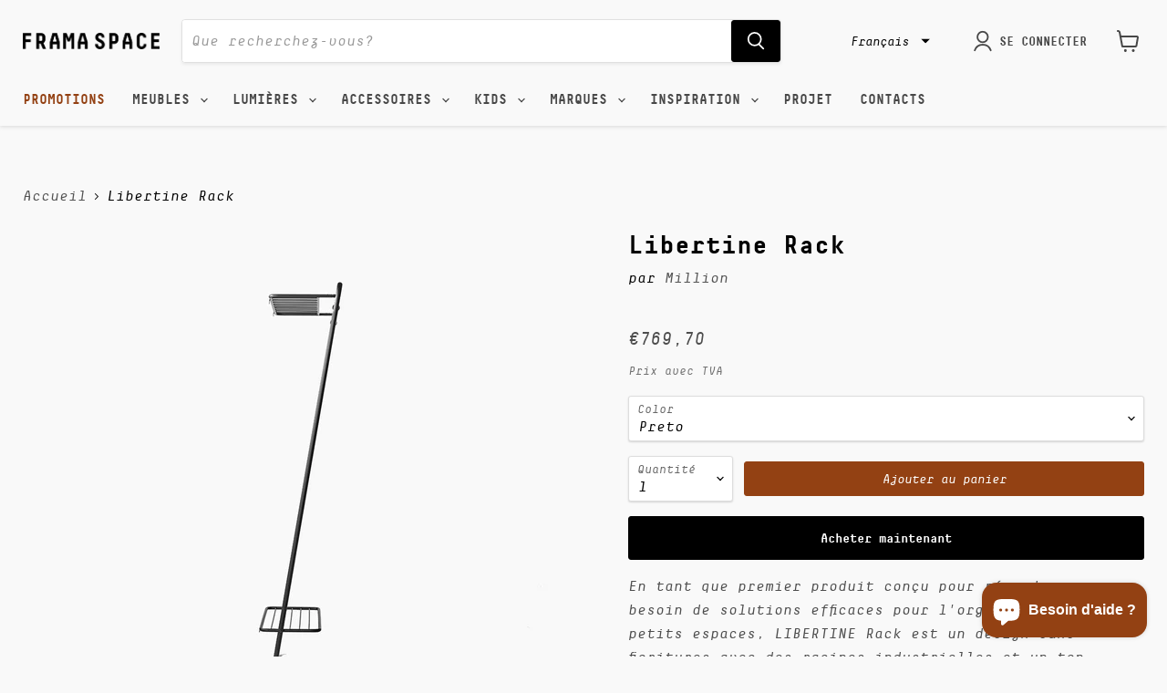

--- FILE ---
content_type: text/html; charset=utf-8
request_url: https://www.framaspace.com/fr/products/libertine-rack
body_size: 38984
content:
<!doctype html>
<html class="no-js no-touch" lang="fr">
  <head>

<!-- Google tag (gtag.js) -->
<script async src="https://www.googletagmanager.com/gtag/js?id=AW-16449962015"></script>
<script>
  window.dataLayer = window.dataLayer || [];
  function gtag(){dataLayer.push(arguments);}
  gtag('js', new Date());

  gtag('config', 'AW-16449962015');
</script>
    
  <!-- Google Tag Manager -->
<script>(function(w,d,s,l,i){w[l]=w[l]||[];w[l].push({'gtm.start':
new Date().getTime(),event:'gtm.js'});var f=d.getElementsByTagName(s)[0],
j=d.createElement(s),dl=l!='dataLayer'?'&l='+l:'';j.async=true;j.src=
'https://www.googletagmanager.com/gtm.js?id='+i+dl;f.parentNode.insertBefore(j,f);
})(window,document,'script','dataLayer','GTM-PNMXTKS2');</script>
<!-- End Google Tag Manager -->
<meta name="smart-seo-integrated" content="true" /><title>Libertine Rack</title>
<meta name="description" content="En tant que premier produit conçu pour répondre au besoin de solutions efficaces pour l&#39;organisation de petits espaces, LIBERTINE Rack est un design sans fioritures avec des racines industrielles et un ton scandinave. Avec sa construction mince et stable, qui repose sur le sol et s&#39;appuie contre le mur, LIBERTINE Rack " />
<meta name="smartseo-keyword" content="" />
<meta name="smartseo-timestamp" content="0" /><meta charset="utf-8">
    <meta http-equiv="x-ua-compatible" content="IE=edge">

    <link rel="preconnect" href="https://cdn.shopify.com">
    <link rel="preconnect" href="https://fonts.shopifycdn.com">
    <link rel="preconnect" href="https://v.shopify.com">
    <link rel="preconnect" href="https://cdn.shopifycloud.com">
    <meta name="p:domain_verify" content="1f5cf7e940fc9cf5e980727cc0fe3cbe"/>

    
  <link rel="shortcut icon" href="//www.framaspace.com/cdn/shop/files/fav_icon_framaspace_32x32.png?v=1614382268" type="image/png">


    
      <link rel="canonical" href="https://www.framaspace.com/fr/products/libertine-rack" />
    

    <meta name="viewport" content="width=device-width">

    
    















<meta property="og:site_name" content="FRAMA SPACE">
<meta property="og:url" content="https://www.framaspace.com/fr/products/libertine-rack">
<meta property="og:title" content="Libertine Rack">
<meta property="og:type" content="website">
<meta property="og:description" content="En tant que premier produit conçu pour répondre au besoin de solutions efficaces pour l&#39;organisation de petits espaces, LIBERTINE Rack est un design sans fioritures avec des racines industrielles et un ton scandinave. Avec sa construction mince et stable, qui repose sur le sol et s&#39;appuie contre le mur, LIBERTINE Rack ">




    
    
    

    
    
    <meta
      property="og:image"
      content="https://www.framaspace.com/cdn/shop/products/MILLION_LIBERTINE_RACK_01_1200x1035.jpg?v=1609949920"
    />
    <meta
      property="og:image:secure_url"
      content="https://www.framaspace.com/cdn/shop/products/MILLION_LIBERTINE_RACK_01_1200x1035.jpg?v=1609949920"
    />
    <meta property="og:image:width" content="1200" />
    <meta property="og:image:height" content="1035" />
    
    
    <meta property="og:image:alt" content="Social media image" />
  
















<meta name="twitter:title" content="Libertine Rack">
<meta name="twitter:description" content="En tant que premier produit conçu pour répondre au besoin de solutions efficaces pour l&#39;organisation de petits espaces, LIBERTINE Rack est un design sans fioritures avec des racines industrielles et un ton scandinave. Avec sa construction mince et stable, qui repose sur le sol et s&#39;appuie contre le mur, LIBERTINE Rack ">


    
    
    
      
      
      <meta name="twitter:card" content="summary_large_image">
    
    
    <meta
      property="twitter:image"
      content="https://www.framaspace.com/cdn/shop/products/MILLION_LIBERTINE_RACK_01_1200x600_crop_center.jpg?v=1609949920"
    />
    <meta property="twitter:image:width" content="1200" />
    <meta property="twitter:image:height" content="600" />
    
    
    <meta property="twitter:image:alt" content="Social media image" />
  



    <link rel="preload" href="//www.framaspace.com/cdn/fonts/lato/lato_n4.c3b93d431f0091c8be23185e15c9d1fee1e971c5.woff2" as="font" crossorigin="anonymous">
    <link rel="preload" as="style" href="//www.framaspace.com/cdn/shop/t/5/assets/theme.css?v=20475270702547938761759332470">

    <script>window.performance && window.performance.mark && window.performance.mark('shopify.content_for_header.start');</script><meta name="facebook-domain-verification" content="qs1xtidqsdrfitjjrj6dfi9w4odv0x">
<meta name="facebook-domain-verification" content="iykjg9zgy2g4zxvctqu0i95z1dwhqo">
<meta id="shopify-digital-wallet" name="shopify-digital-wallet" content="/51051921569/digital_wallets/dialog">
<meta name="shopify-checkout-api-token" content="ea46586920ee7aebc4c34127de14be20">
<meta id="in-context-paypal-metadata" data-shop-id="51051921569" data-venmo-supported="false" data-environment="production" data-locale="fr_FR" data-paypal-v4="true" data-currency="EUR">
<link rel="alternate" hreflang="x-default" href="https://www.framaspace.com/products/libertine-rack">
<link rel="alternate" hreflang="pt" href="https://www.framaspace.com/products/libertine-rack">
<link rel="alternate" hreflang="en" href="https://www.framaspace.com/en/products/libertine-rack">
<link rel="alternate" hreflang="fr" href="https://www.framaspace.com/fr/products/libertine-rack">
<link rel="alternate" hreflang="es" href="https://www.framaspace.com/es/products/libertine-rack">
<link rel="alternate" type="application/json+oembed" href="https://www.framaspace.com/fr/products/libertine-rack.oembed">
<script async="async" src="/checkouts/internal/preloads.js?locale=fr-PT"></script>
<script id="shopify-features" type="application/json">{"accessToken":"ea46586920ee7aebc4c34127de14be20","betas":["rich-media-storefront-analytics"],"domain":"www.framaspace.com","predictiveSearch":true,"shopId":51051921569,"locale":"fr"}</script>
<script>var Shopify = Shopify || {};
Shopify.shop = "frama-space.myshopify.com";
Shopify.locale = "fr";
Shopify.currency = {"active":"EUR","rate":"1.0"};
Shopify.country = "PT";
Shopify.theme = {"name":"Empire (Sep-2-2021) ATUALIZADO","id":126554276001,"schema_name":"Empire","schema_version":"6.0.0","theme_store_id":null,"role":"main"};
Shopify.theme.handle = "null";
Shopify.theme.style = {"id":null,"handle":null};
Shopify.cdnHost = "www.framaspace.com/cdn";
Shopify.routes = Shopify.routes || {};
Shopify.routes.root = "/fr/";</script>
<script type="module">!function(o){(o.Shopify=o.Shopify||{}).modules=!0}(window);</script>
<script>!function(o){function n(){var o=[];function n(){o.push(Array.prototype.slice.apply(arguments))}return n.q=o,n}var t=o.Shopify=o.Shopify||{};t.loadFeatures=n(),t.autoloadFeatures=n()}(window);</script>
<script id="shop-js-analytics" type="application/json">{"pageType":"product"}</script>
<script defer="defer" async type="module" src="//www.framaspace.com/cdn/shopifycloud/shop-js/modules/v2/client.init-shop-cart-sync_rmw7xfpI.fr.esm.js"></script>
<script defer="defer" async type="module" src="//www.framaspace.com/cdn/shopifycloud/shop-js/modules/v2/chunk.common_BJYQnvkC.esm.js"></script>
<script type="module">
  await import("//www.framaspace.com/cdn/shopifycloud/shop-js/modules/v2/client.init-shop-cart-sync_rmw7xfpI.fr.esm.js");
await import("//www.framaspace.com/cdn/shopifycloud/shop-js/modules/v2/chunk.common_BJYQnvkC.esm.js");

  window.Shopify.SignInWithShop?.initShopCartSync?.({"fedCMEnabled":true,"windoidEnabled":true});

</script>
<script>(function() {
  var isLoaded = false;
  function asyncLoad() {
    if (isLoaded) return;
    isLoaded = true;
    var urls = ["https:\/\/cookie-bar.conversionbear.com\/script?app=cookie_consent\u0026shop=frama-space.myshopify.com","https:\/\/chimpstatic.com\/mcjs-connected\/js\/users\/83a4a51e0d6c22cb11d365e7b\/7b1616aa338d5dbd66c4be174.js?shop=frama-space.myshopify.com","https:\/\/d31qwy1wuvutay.cloudfront.net\/req\/levar-viewer.js?shop=frama-space.myshopify.com","https:\/\/advanced-payment-icons.kalis.no\/shop\/frama-space.myshopify.com\/script\/frama-space.myshopify.com.js?ver=20220907095935_245334\u0026shop=frama-space.myshopify.com","https:\/\/cdn.shopify.com\/s\/files\/1\/0184\/4255\/1360\/files\/whatsapp.v5.min.js?v=1656493607\u0026shop=frama-space.myshopify.com","https:\/\/frama-space.myshopify.com\/apps\/delivery\/delivery_coder.js?t=1711784870.1476\u0026n=574177440\u0026shop=frama-space.myshopify.com","https:\/\/s3.eu-west-1.amazonaws.com\/production-klarna-il-shopify-osm\/a6c5e37d3b587ca7438f15aa90b429b47085a035\/frama-space.myshopify.com-1708622181880.js?shop=frama-space.myshopify.com","https:\/\/popup.tible.tech\/app\/shop\/frama-space\/popup.js?v=20240319094524\u0026shop=frama-space.myshopify.com","https:\/\/ecommplugins-scripts.trustpilot.com\/v2.1\/js\/header.min.js?settings=eyJrZXkiOiJBNkpjUW1URUVxNHVkRzZxIiwicyI6Im5vbmUifQ==\u0026shop=frama-space.myshopify.com","https:\/\/ecommplugins-trustboxsettings.trustpilot.com\/frama-space.myshopify.com.js?settings=1722248998748\u0026shop=frama-space.myshopify.com","https:\/\/widget.trustpilot.com\/bootstrap\/v5\/tp.widget.sync.bootstrap.min.js?shop=frama-space.myshopify.com","https:\/\/a.mailmunch.co\/widgets\/site-858906-429cd758fc5db2ec59401cd68160d3787b34125e.js?shop=frama-space.myshopify.com"];
    for (var i = 0; i < urls.length; i++) {
      var s = document.createElement('script');
      s.type = 'text/javascript';
      s.async = true;
      s.src = urls[i];
      var x = document.getElementsByTagName('script')[0];
      x.parentNode.insertBefore(s, x);
    }
  };
  if(window.attachEvent) {
    window.attachEvent('onload', asyncLoad);
  } else {
    window.addEventListener('load', asyncLoad, false);
  }
})();</script>
<script id="__st">var __st={"a":51051921569,"offset":0,"reqid":"d5935e24-fbc8-4c41-ad5f-87e18d72b585-1768579093","pageurl":"www.framaspace.com\/fr\/products\/libertine-rack","u":"2a32c45affc1","p":"product","rtyp":"product","rid":5999075295393};</script>
<script>window.ShopifyPaypalV4VisibilityTracking = true;</script>
<script id="captcha-bootstrap">!function(){'use strict';const t='contact',e='account',n='new_comment',o=[[t,t],['blogs',n],['comments',n],[t,'customer']],c=[[e,'customer_login'],[e,'guest_login'],[e,'recover_customer_password'],[e,'create_customer']],r=t=>t.map((([t,e])=>`form[action*='/${t}']:not([data-nocaptcha='true']) input[name='form_type'][value='${e}']`)).join(','),a=t=>()=>t?[...document.querySelectorAll(t)].map((t=>t.form)):[];function s(){const t=[...o],e=r(t);return a(e)}const i='password',u='form_key',d=['recaptcha-v3-token','g-recaptcha-response','h-captcha-response',i],f=()=>{try{return window.sessionStorage}catch{return}},m='__shopify_v',_=t=>t.elements[u];function p(t,e,n=!1){try{const o=window.sessionStorage,c=JSON.parse(o.getItem(e)),{data:r}=function(t){const{data:e,action:n}=t;return t[m]||n?{data:e,action:n}:{data:t,action:n}}(c);for(const[e,n]of Object.entries(r))t.elements[e]&&(t.elements[e].value=n);n&&o.removeItem(e)}catch(o){console.error('form repopulation failed',{error:o})}}const l='form_type',E='cptcha';function T(t){t.dataset[E]=!0}const w=window,h=w.document,L='Shopify',v='ce_forms',y='captcha';let A=!1;((t,e)=>{const n=(g='f06e6c50-85a8-45c8-87d0-21a2b65856fe',I='https://cdn.shopify.com/shopifycloud/storefront-forms-hcaptcha/ce_storefront_forms_captcha_hcaptcha.v1.5.2.iife.js',D={infoText:'Protégé par hCaptcha',privacyText:'Confidentialité',termsText:'Conditions'},(t,e,n)=>{const o=w[L][v],c=o.bindForm;if(c)return c(t,g,e,D).then(n);var r;o.q.push([[t,g,e,D],n]),r=I,A||(h.body.append(Object.assign(h.createElement('script'),{id:'captcha-provider',async:!0,src:r})),A=!0)});var g,I,D;w[L]=w[L]||{},w[L][v]=w[L][v]||{},w[L][v].q=[],w[L][y]=w[L][y]||{},w[L][y].protect=function(t,e){n(t,void 0,e),T(t)},Object.freeze(w[L][y]),function(t,e,n,w,h,L){const[v,y,A,g]=function(t,e,n){const i=e?o:[],u=t?c:[],d=[...i,...u],f=r(d),m=r(i),_=r(d.filter((([t,e])=>n.includes(e))));return[a(f),a(m),a(_),s()]}(w,h,L),I=t=>{const e=t.target;return e instanceof HTMLFormElement?e:e&&e.form},D=t=>v().includes(t);t.addEventListener('submit',(t=>{const e=I(t);if(!e)return;const n=D(e)&&!e.dataset.hcaptchaBound&&!e.dataset.recaptchaBound,o=_(e),c=g().includes(e)&&(!o||!o.value);(n||c)&&t.preventDefault(),c&&!n&&(function(t){try{if(!f())return;!function(t){const e=f();if(!e)return;const n=_(t);if(!n)return;const o=n.value;o&&e.removeItem(o)}(t);const e=Array.from(Array(32),(()=>Math.random().toString(36)[2])).join('');!function(t,e){_(t)||t.append(Object.assign(document.createElement('input'),{type:'hidden',name:u})),t.elements[u].value=e}(t,e),function(t,e){const n=f();if(!n)return;const o=[...t.querySelectorAll(`input[type='${i}']`)].map((({name:t})=>t)),c=[...d,...o],r={};for(const[a,s]of new FormData(t).entries())c.includes(a)||(r[a]=s);n.setItem(e,JSON.stringify({[m]:1,action:t.action,data:r}))}(t,e)}catch(e){console.error('failed to persist form',e)}}(e),e.submit())}));const S=(t,e)=>{t&&!t.dataset[E]&&(n(t,e.some((e=>e===t))),T(t))};for(const o of['focusin','change'])t.addEventListener(o,(t=>{const e=I(t);D(e)&&S(e,y())}));const B=e.get('form_key'),M=e.get(l),P=B&&M;t.addEventListener('DOMContentLoaded',(()=>{const t=y();if(P)for(const e of t)e.elements[l].value===M&&p(e,B);[...new Set([...A(),...v().filter((t=>'true'===t.dataset.shopifyCaptcha))])].forEach((e=>S(e,t)))}))}(h,new URLSearchParams(w.location.search),n,t,e,['guest_login'])})(!0,!0)}();</script>
<script integrity="sha256-4kQ18oKyAcykRKYeNunJcIwy7WH5gtpwJnB7kiuLZ1E=" data-source-attribution="shopify.loadfeatures" defer="defer" src="//www.framaspace.com/cdn/shopifycloud/storefront/assets/storefront/load_feature-a0a9edcb.js" crossorigin="anonymous"></script>
<script data-source-attribution="shopify.dynamic_checkout.dynamic.init">var Shopify=Shopify||{};Shopify.PaymentButton=Shopify.PaymentButton||{isStorefrontPortableWallets:!0,init:function(){window.Shopify.PaymentButton.init=function(){};var t=document.createElement("script");t.src="https://www.framaspace.com/cdn/shopifycloud/portable-wallets/latest/portable-wallets.fr.js",t.type="module",document.head.appendChild(t)}};
</script>
<script data-source-attribution="shopify.dynamic_checkout.buyer_consent">
  function portableWalletsHideBuyerConsent(e){var t=document.getElementById("shopify-buyer-consent"),n=document.getElementById("shopify-subscription-policy-button");t&&n&&(t.classList.add("hidden"),t.setAttribute("aria-hidden","true"),n.removeEventListener("click",e))}function portableWalletsShowBuyerConsent(e){var t=document.getElementById("shopify-buyer-consent"),n=document.getElementById("shopify-subscription-policy-button");t&&n&&(t.classList.remove("hidden"),t.removeAttribute("aria-hidden"),n.addEventListener("click",e))}window.Shopify?.PaymentButton&&(window.Shopify.PaymentButton.hideBuyerConsent=portableWalletsHideBuyerConsent,window.Shopify.PaymentButton.showBuyerConsent=portableWalletsShowBuyerConsent);
</script>
<script>
  function portableWalletsCleanup(e){e&&e.src&&console.error("Failed to load portable wallets script "+e.src);var t=document.querySelectorAll("shopify-accelerated-checkout .shopify-payment-button__skeleton, shopify-accelerated-checkout-cart .wallet-cart-button__skeleton"),e=document.getElementById("shopify-buyer-consent");for(let e=0;e<t.length;e++)t[e].remove();e&&e.remove()}function portableWalletsNotLoadedAsModule(e){e instanceof ErrorEvent&&"string"==typeof e.message&&e.message.includes("import.meta")&&"string"==typeof e.filename&&e.filename.includes("portable-wallets")&&(window.removeEventListener("error",portableWalletsNotLoadedAsModule),window.Shopify.PaymentButton.failedToLoad=e,"loading"===document.readyState?document.addEventListener("DOMContentLoaded",window.Shopify.PaymentButton.init):window.Shopify.PaymentButton.init())}window.addEventListener("error",portableWalletsNotLoadedAsModule);
</script>

<script type="module" src="https://www.framaspace.com/cdn/shopifycloud/portable-wallets/latest/portable-wallets.fr.js" onError="portableWalletsCleanup(this)" crossorigin="anonymous"></script>
<script nomodule>
  document.addEventListener("DOMContentLoaded", portableWalletsCleanup);
</script>

<link id="shopify-accelerated-checkout-styles" rel="stylesheet" media="screen" href="https://www.framaspace.com/cdn/shopifycloud/portable-wallets/latest/accelerated-checkout-backwards-compat.css" crossorigin="anonymous">
<style id="shopify-accelerated-checkout-cart">
        #shopify-buyer-consent {
  margin-top: 1em;
  display: inline-block;
  width: 100%;
}

#shopify-buyer-consent.hidden {
  display: none;
}

#shopify-subscription-policy-button {
  background: none;
  border: none;
  padding: 0;
  text-decoration: underline;
  font-size: inherit;
  cursor: pointer;
}

#shopify-subscription-policy-button::before {
  box-shadow: none;
}

      </style>

<script>window.performance && window.performance.mark && window.performance.mark('shopify.content_for_header.end');</script>

    <link href="//www.framaspace.com/cdn/shop/t/5/assets/theme.css?v=20475270702547938761759332470" rel="stylesheet" type="text/css" media="all" />

    
    <script>
      window.Theme = window.Theme || {};
      window.Theme.routes = {
        "root_url": "/fr",
        "account_url": "/fr/account",
        "account_login_url": "/fr/account/login",
        "account_logout_url": "/fr/account/logout",
        "account_register_url": "/fr/account/register",
        "account_addresses_url": "/fr/account/addresses",
        "collections_url": "/fr/collections",
        "all_products_collection_url": "/fr/collections/all",
        "search_url": "/fr/search",
        "cart_url": "/fr/cart",
        "cart_add_url": "/fr/cart/add",
        "cart_change_url": "/fr/cart/change",
        "cart_clear_url": "/fr/cart/clear",
        "product_recommendations_url": "/fr/recommendations/products",
      };
    </script>
    

  <!--AZEXO_Header_Scripts--> <script>
        var azh = {
            shop: 'frama-space.myshopify.com',
            device_prefixes: {"lg":{"label":"Large device","width":false,"height":false,"container":1170,"min":1200},"md":{"label":"Medium device","width":992,"height":false,"container":970,"max":1199,"min":992},"sm":{"label":"Small device","width":768,"height":1150,"container":750,"max":991,"min":768},"xs":{"label":"Extra small device","width":320,"height":750,"max":767}},
        };
        var azexo = {
          purchase_extension: 'Purchase extension',
          strings: {
            addToCart: "Add to cart",
            soldOut: "Sold out",
            unavailable: "Unavailable",
            regularPrice: "Regular price",
            sale: "Sale",
            quantityMinimumMessage: "Quantity must be 1 or more",
            unitPrice: "Unit price",
            unitPriceSeparator: "per",
            oneCartCount: "1 item",
            otherCartCount: "[count] items",
            quantityLabel: "Quantity: [count]"
          },
          moneyFormat: "€{{amount_with_comma_separator}}"
        }
        </script><style>.az-container {
        padding-right: 15px;
        padding-left: 15px;
        margin-left: auto;
        margin-right: auto;
        box-sizing: border-box;
    }
@media (min-width: 768px) {
                    .az-container {
                        max-width: 750px;
                    }
                }
@media (min-width: 992px) {
                    .az-container {
                        max-width: 970px;
                    }
                }
@media (min-width: 1200px) {
                    .az-container {
                        max-width: 1170px;
                    }
                }
</style><script>azexo.extensions = [''];</script> <!--End_AZEXO_Header_Scripts--><!--AZEXO_Version_85--><link href="//www.framaspace.com/cdn/shop/t/5/assets/smk-sections.css?v=147244019065819453361630599559" rel="stylesheet" type="text/css" media="all" />

                  <script>
              if (typeof BSS_PL == 'undefined') {
                  var BSS_PL = {};
              }
              var bssPlApiServer = "https://product-labels-pro.bsscommerce.com";
              BSS_PL.customerTags = 'null';
              BSS_PL.configData = [];
              BSS_PL.storeId = 8276;
              BSS_PL.currentPlan = "false";
              BSS_PL.storeIdCustomOld = "10678";
              BSS_PL.storeIdOldWIthPriority = "12200";
              BSS_PL.apiServerProduction = "https://product-labels-pro.bsscommerce.com";
              
              </script>
          <style>
.homepage-slideshow .slick-slide .bss_pl_img {
    visibility: hidden !important;
}
</style>
                    <style type='text/css'>
    :root {--delivery-country-image-url:url("https://dc.codericp.com/delivery/code_f.png");}
    .icon-ad_f{background-image:var(--delivery-country-image-url);background-position:0 0;width:20px;height:12px}.icon-ae_f{background-image:var(--delivery-country-image-url);background-position:-21px 0;width:20px;height:12px}.icon-af_f{background-image:var(--delivery-country-image-url);background-position:0 -13px;width:20px;height:12px}.icon-ag_f{background-image:var(--delivery-country-image-url);background-position:-21px -13px;width:20px;height:12px}.icon-ai_f{background-image:var(--delivery-country-image-url);background-position:0 -26px;width:20px;height:12px}.icon-al_f{background-image:var(--delivery-country-image-url);background-position:-21px -26px;width:20px;height:12px}.icon-am_f{background-image:var(--delivery-country-image-url);background-position:-42px 0;width:20px;height:12px}.icon-ao_f{background-image:var(--delivery-country-image-url);background-position:-42px -13px;width:20px;height:12px}.icon-aq_f{background-image:var(--delivery-country-image-url);background-position:-42px -26px;width:20px;height:12px}.icon-ar_f{background-image:var(--delivery-country-image-url);background-position:0 -39px;width:20px;height:12px}.icon-as_f{background-image:var(--delivery-country-image-url);background-position:-21px -39px;width:20px;height:12px}.icon-at_f{background-image:var(--delivery-country-image-url);background-position:-42px -39px;width:20px;height:12px}.icon-au_f{background-image:var(--delivery-country-image-url);background-position:-63px 0;width:20px;height:12px}.icon-aw_f{background-image:var(--delivery-country-image-url);background-position:-63px -13px;width:20px;height:12px}.icon-ax_f{background-image:var(--delivery-country-image-url);background-position:-63px -26px;width:20px;height:12px}.icon-az_f{background-image:var(--delivery-country-image-url);background-position:-63px -39px;width:20px;height:12px}.icon-ba_f{background-image:var(--delivery-country-image-url);background-position:0 -52px;width:20px;height:12px}.icon-bb_f{background-image:var(--delivery-country-image-url);background-position:-21px -52px;width:20px;height:12px}.icon-bd_f{background-image:var(--delivery-country-image-url);background-position:-42px -52px;width:20px;height:12px}.icon-be_f{background-image:var(--delivery-country-image-url);background-position:-63px -52px;width:20px;height:12px}.icon-bf_f{background-image:var(--delivery-country-image-url);background-position:0 -65px;width:20px;height:12px}.icon-bg_f{background-image:var(--delivery-country-image-url);background-position:-21px -65px;width:20px;height:12px}.icon-bh_f{background-image:var(--delivery-country-image-url);background-position:-42px -65px;width:20px;height:12px}.icon-bi_f{background-image:var(--delivery-country-image-url);background-position:-63px -65px;width:20px;height:12px}.icon-bj_f{background-image:var(--delivery-country-image-url);background-position:-84px 0;width:20px;height:12px}.icon-bl_f{background-image:var(--delivery-country-image-url);background-position:-84px -13px;width:20px;height:12px}.icon-bm_f{background-image:var(--delivery-country-image-url);background-position:-84px -26px;width:20px;height:12px}.icon-bn_f{background-image:var(--delivery-country-image-url);background-position:-84px -39px;width:20px;height:12px}.icon-bo_f{background-image:var(--delivery-country-image-url);background-position:-84px -52px;width:20px;height:12px}.icon-bq_f{background-image:var(--delivery-country-image-url);background-position:-84px -65px;width:20px;height:12px}.icon-br_f{background-image:var(--delivery-country-image-url);background-position:0 -78px;width:20px;height:12px}.icon-bs_f{background-image:var(--delivery-country-image-url);background-position:-21px -78px;width:20px;height:12px}.icon-bt_f{background-image:var(--delivery-country-image-url);background-position:-42px -78px;width:20px;height:12px}.icon-bv_f{background-image:var(--delivery-country-image-url);background-position:-63px -78px;width:20px;height:12px}.icon-bw_f{background-image:var(--delivery-country-image-url);background-position:-84px -78px;width:20px;height:12px}.icon-by_f{background-image:var(--delivery-country-image-url);background-position:0 -91px;width:20px;height:12px}.icon-bz_f{background-image:var(--delivery-country-image-url);background-position:-21px -91px;width:20px;height:12px}.icon-ca_f{background-image:var(--delivery-country-image-url);background-position:-42px -91px;width:20px;height:12px}.icon-cc_f{background-image:var(--delivery-country-image-url);background-position:-63px -91px;width:20px;height:12px}.icon-cd_f{background-image:var(--delivery-country-image-url);background-position:-84px -91px;width:20px;height:12px}.icon-cf_f{background-image:var(--delivery-country-image-url);background-position:-105px 0;width:20px;height:12px}.icon-cg_f{background-image:var(--delivery-country-image-url);background-position:-105px -13px;width:20px;height:12px}.icon-ch_f{background-image:var(--delivery-country-image-url);background-position:-105px -26px;width:20px;height:12px}.icon-ci_f{background-image:var(--delivery-country-image-url);background-position:-105px -39px;width:20px;height:12px}.icon-ck_f{background-image:var(--delivery-country-image-url);background-position:-105px -52px;width:20px;height:12px}.icon-cl_f{background-image:var(--delivery-country-image-url);background-position:-105px -65px;width:20px;height:12px}.icon-cm_f{background-image:var(--delivery-country-image-url);background-position:-105px -78px;width:20px;height:12px}.icon-cn_f{background-image:var(--delivery-country-image-url);background-position:-105px -91px;width:20px;height:12px}.icon-co_f{background-image:var(--delivery-country-image-url);background-position:0 -104px;width:20px;height:12px}.icon-cr_f{background-image:var(--delivery-country-image-url);background-position:-21px -104px;width:20px;height:12px}.icon-cu_f{background-image:var(--delivery-country-image-url);background-position:-42px -104px;width:20px;height:12px}.icon-cv_f{background-image:var(--delivery-country-image-url);background-position:-63px -104px;width:20px;height:12px}.icon-cw_f{background-image:var(--delivery-country-image-url);background-position:-84px -104px;width:20px;height:12px}.icon-cx_f{background-image:var(--delivery-country-image-url);background-position:-105px -104px;width:20px;height:12px}.icon-cy_f{background-image:var(--delivery-country-image-url);background-position:-126px 0;width:20px;height:12px}.icon-cz_f{background-image:var(--delivery-country-image-url);background-position:-126px -13px;width:20px;height:12px}.icon-de_f{background-image:var(--delivery-country-image-url);background-position:-126px -26px;width:20px;height:12px}.icon-dj_f{background-image:var(--delivery-country-image-url);background-position:-126px -39px;width:20px;height:12px}.icon-dk_f{background-image:var(--delivery-country-image-url);background-position:-126px -52px;width:20px;height:12px}.icon-dm_f{background-image:var(--delivery-country-image-url);background-position:-126px -65px;width:20px;height:12px}.icon-do_f{background-image:var(--delivery-country-image-url);background-position:-126px -78px;width:20px;height:12px}.icon-dz_f{background-image:var(--delivery-country-image-url);background-position:-126px -91px;width:20px;height:12px}.icon-ec_f{background-image:var(--delivery-country-image-url);background-position:-126px -104px;width:20px;height:12px}.icon-ee_f{background-image:var(--delivery-country-image-url);background-position:0 -117px;width:20px;height:12px}.icon-eg_f{background-image:var(--delivery-country-image-url);background-position:-21px -117px;width:20px;height:12px}.icon-eh_f{background-image:var(--delivery-country-image-url);background-position:-42px -117px;width:20px;height:12px}.icon-er_f{background-image:var(--delivery-country-image-url);background-position:-63px -117px;width:20px;height:12px}.icon-es_f{background-image:var(--delivery-country-image-url);background-position:-84px -117px;width:20px;height:12px}.icon-et_f{background-image:var(--delivery-country-image-url);background-position:-105px -117px;width:20px;height:12px}.icon-fi_f{background-image:var(--delivery-country-image-url);background-position:-126px -117px;width:20px;height:12px}.icon-fj_f{background-image:var(--delivery-country-image-url);background-position:0 -130px;width:20px;height:12px}.icon-fk_f{background-image:var(--delivery-country-image-url);background-position:-21px -130px;width:20px;height:12px}.icon-fm_f{background-image:var(--delivery-country-image-url);background-position:-42px -130px;width:20px;height:12px}.icon-fo_f{background-image:var(--delivery-country-image-url);background-position:-63px -130px;width:20px;height:12px}.icon-fr_f{background-image:var(--delivery-country-image-url);background-position:-84px -130px;width:20px;height:12px}.icon-ga_f{background-image:var(--delivery-country-image-url);background-position:-105px -130px;width:20px;height:12px}.icon-gb_f{background-image:var(--delivery-country-image-url);background-position:-126px -130px;width:20px;height:12px}.icon-gd_f{background-image:var(--delivery-country-image-url);background-position:-147px 0;width:20px;height:12px}.icon-ge_f{background-image:var(--delivery-country-image-url);background-position:-147px -13px;width:20px;height:12px}.icon-gf_f{background-image:var(--delivery-country-image-url);background-position:-147px -26px;width:20px;height:12px}.icon-gg_f{background-image:var(--delivery-country-image-url);background-position:-147px -39px;width:20px;height:12px}.icon-gh_f{background-image:var(--delivery-country-image-url);background-position:-147px -52px;width:20px;height:12px}.icon-gi_f{background-image:var(--delivery-country-image-url);background-position:-147px -65px;width:20px;height:12px}.icon-gl_f{background-image:var(--delivery-country-image-url);background-position:-147px -78px;width:20px;height:12px}.icon-gm_f{background-image:var(--delivery-country-image-url);background-position:-147px -91px;width:20px;height:12px}.icon-gn_f{background-image:var(--delivery-country-image-url);background-position:-147px -104px;width:20px;height:12px}.icon-gp_f{background-image:var(--delivery-country-image-url);background-position:-147px -117px;width:20px;height:12px}.icon-gq_f{background-image:var(--delivery-country-image-url);background-position:-147px -130px;width:20px;height:12px}.icon-gr_f{background-image:var(--delivery-country-image-url);background-position:0 -143px;width:20px;height:12px}.icon-gs_f{background-image:var(--delivery-country-image-url);background-position:-21px -143px;width:20px;height:12px}.icon-gt_f{background-image:var(--delivery-country-image-url);background-position:-42px -143px;width:20px;height:12px}.icon-gu_f{background-image:var(--delivery-country-image-url);background-position:-63px -143px;width:20px;height:12px}.icon-gw_f{background-image:var(--delivery-country-image-url);background-position:-84px -143px;width:20px;height:12px}.icon-gy_f{background-image:var(--delivery-country-image-url);background-position:-105px -143px;width:20px;height:12px}.icon-hk_f{background-image:var(--delivery-country-image-url);background-position:-126px -143px;width:20px;height:12px}.icon-hm_f{background-image:var(--delivery-country-image-url);background-position:-147px -143px;width:20px;height:12px}.icon-hn_f{background-image:var(--delivery-country-image-url);background-position:-168px 0;width:20px;height:12px}.icon-hr_f{background-image:var(--delivery-country-image-url);background-position:-168px -13px;width:20px;height:12px}.icon-ht_f{background-image:var(--delivery-country-image-url);background-position:-168px -26px;width:20px;height:12px}.icon-hu_f{background-image:var(--delivery-country-image-url);background-position:-168px -39px;width:20px;height:12px}.icon-id_f{background-image:var(--delivery-country-image-url);background-position:-168px -52px;width:20px;height:12px}.icon-ie_f{background-image:var(--delivery-country-image-url);background-position:-168px -65px;width:20px;height:12px}.icon-il_f{background-image:var(--delivery-country-image-url);background-position:-168px -78px;width:20px;height:12px}.icon-im_f{background-image:var(--delivery-country-image-url);background-position:-168px -91px;width:20px;height:12px}.icon-in_f{background-image:var(--delivery-country-image-url);background-position:-168px -104px;width:20px;height:12px}.icon-io_f{background-image:var(--delivery-country-image-url);background-position:-168px -117px;width:20px;height:12px}.icon-iq_f{background-image:var(--delivery-country-image-url);background-position:-168px -130px;width:20px;height:12px}.icon-ir_f{background-image:var(--delivery-country-image-url);background-position:-168px -143px;width:20px;height:12px}.icon-is_f{background-image:var(--delivery-country-image-url);background-position:0 -156px;width:20px;height:12px}.icon-it_f{background-image:var(--delivery-country-image-url);background-position:-21px -156px;width:20px;height:12px}.icon-je_f{background-image:var(--delivery-country-image-url);background-position:-42px -156px;width:20px;height:12px}.icon-jm_f{background-image:var(--delivery-country-image-url);background-position:-63px -156px;width:20px;height:12px}.icon-jo_f{background-image:var(--delivery-country-image-url);background-position:-84px -156px;width:20px;height:12px}.icon-jp_f{background-image:var(--delivery-country-image-url);background-position:-105px -156px;width:20px;height:12px}.icon-ke_f{background-image:var(--delivery-country-image-url);background-position:-126px -156px;width:20px;height:12px}.icon-kg_f{background-image:var(--delivery-country-image-url);background-position:-147px -156px;width:20px;height:12px}.icon-kh_f{background-image:var(--delivery-country-image-url);background-position:-168px -156px;width:20px;height:12px}.icon-ki_f{background-image:var(--delivery-country-image-url);background-position:0 -169px;width:20px;height:12px}.icon-km_f{background-image:var(--delivery-country-image-url);background-position:-21px -169px;width:20px;height:12px}.icon-kn_f{background-image:var(--delivery-country-image-url);background-position:-42px -169px;width:20px;height:12px}.icon-kp_f{background-image:var(--delivery-country-image-url);background-position:-63px -169px;width:20px;height:12px}.icon-kr_f{background-image:var(--delivery-country-image-url);background-position:-84px -169px;width:20px;height:12px}.icon-kw_f{background-image:var(--delivery-country-image-url);background-position:-105px -169px;width:20px;height:12px}.icon-ky_f{background-image:var(--delivery-country-image-url);background-position:-126px -169px;width:20px;height:12px}.icon-kz_f{background-image:var(--delivery-country-image-url);background-position:-147px -169px;width:20px;height:12px}.icon-la_f{background-image:var(--delivery-country-image-url);background-position:-168px -169px;width:20px;height:12px}.icon-lb_f{background-image:var(--delivery-country-image-url);background-position:-189px 0;width:20px;height:12px}.icon-lc_f{background-image:var(--delivery-country-image-url);background-position:-189px -13px;width:20px;height:12px}.icon-li_f{background-image:var(--delivery-country-image-url);background-position:-189px -26px;width:20px;height:12px}.icon-lk_f{background-image:var(--delivery-country-image-url);background-position:-189px -39px;width:20px;height:12px}.icon-lr_f{background-image:var(--delivery-country-image-url);background-position:-189px -52px;width:20px;height:12px}.icon-ls_f{background-image:var(--delivery-country-image-url);background-position:-189px -65px;width:20px;height:12px}.icon-lt_f{background-image:var(--delivery-country-image-url);background-position:-189px -78px;width:20px;height:12px}.icon-lu_f{background-image:var(--delivery-country-image-url);background-position:-189px -91px;width:20px;height:12px}.icon-lv_f{background-image:var(--delivery-country-image-url);background-position:-189px -104px;width:20px;height:12px}.icon-ly_f{background-image:var(--delivery-country-image-url);background-position:-189px -117px;width:20px;height:12px}.icon-ma_f{background-image:var(--delivery-country-image-url);background-position:-189px -130px;width:20px;height:12px}.icon-mc_f{background-image:var(--delivery-country-image-url);background-position:-189px -143px;width:20px;height:12px}.icon-md_f{background-image:var(--delivery-country-image-url);background-position:-189px -156px;width:20px;height:12px}.icon-me_f{background-image:var(--delivery-country-image-url);background-position:-189px -169px;width:20px;height:12px}.icon-mf_f{background-image:var(--delivery-country-image-url);background-position:0 -182px;width:20px;height:12px}.icon-mg_f{background-image:var(--delivery-country-image-url);background-position:-21px -182px;width:20px;height:12px}.icon-mh_f{background-image:var(--delivery-country-image-url);background-position:-42px -182px;width:20px;height:12px}.icon-mk_f{background-image:var(--delivery-country-image-url);background-position:-63px -182px;width:20px;height:12px}.icon-ml_f{background-image:var(--delivery-country-image-url);background-position:-84px -182px;width:20px;height:12px}.icon-mm_f{background-image:var(--delivery-country-image-url);background-position:-105px -182px;width:20px;height:12px}.icon-mn_f{background-image:var(--delivery-country-image-url);background-position:-126px -182px;width:20px;height:12px}.icon-mo_f{background-image:var(--delivery-country-image-url);background-position:-147px -182px;width:20px;height:12px}.icon-mp_f{background-image:var(--delivery-country-image-url);background-position:-168px -182px;width:20px;height:12px}.icon-mq_f{background-image:var(--delivery-country-image-url);background-position:-189px -182px;width:20px;height:12px}.icon-mr_f{background-image:var(--delivery-country-image-url);background-position:0 -195px;width:20px;height:12px}.icon-ms_f{background-image:var(--delivery-country-image-url);background-position:-21px -195px;width:20px;height:12px}.icon-mt_f{background-image:var(--delivery-country-image-url);background-position:-42px -195px;width:20px;height:12px}.icon-mu_f{background-image:var(--delivery-country-image-url);background-position:-63px -195px;width:20px;height:12px}.icon-mv_f{background-image:var(--delivery-country-image-url);background-position:-84px -195px;width:20px;height:12px}.icon-mw_f{background-image:var(--delivery-country-image-url);background-position:-105px -195px;width:20px;height:12px}.icon-mx_f{background-image:var(--delivery-country-image-url);background-position:-126px -195px;width:20px;height:12px}.icon-my_f{background-image:var(--delivery-country-image-url);background-position:-147px -195px;width:20px;height:12px}.icon-mz_f{background-image:var(--delivery-country-image-url);background-position:-168px -195px;width:20px;height:12px}.icon-na_f{background-image:var(--delivery-country-image-url);background-position:-189px -195px;width:20px;height:12px}.icon-nc_f{background-image:var(--delivery-country-image-url);background-position:-210px 0;width:20px;height:12px}.icon-ne_f{background-image:var(--delivery-country-image-url);background-position:-210px -13px;width:20px;height:12px}.icon-nf_f{background-image:var(--delivery-country-image-url);background-position:-210px -26px;width:20px;height:12px}.icon-ng_f{background-image:var(--delivery-country-image-url);background-position:-210px -39px;width:20px;height:12px}.icon-ni_f{background-image:var(--delivery-country-image-url);background-position:-210px -52px;width:20px;height:12px}.icon-nl_f{background-image:var(--delivery-country-image-url);background-position:-210px -65px;width:20px;height:12px}.icon-no_f{background-image:var(--delivery-country-image-url);background-position:-210px -78px;width:20px;height:12px}.icon-np_f{background-image:var(--delivery-country-image-url);background-position:-210px -91px;width:20px;height:12px}.icon-nr_f{background-image:var(--delivery-country-image-url);background-position:-210px -104px;width:20px;height:12px}.icon-nu_f{background-image:var(--delivery-country-image-url);background-position:-210px -117px;width:20px;height:12px}.icon-nz_f{background-image:var(--delivery-country-image-url);background-position:-210px -130px;width:20px;height:12px}.icon-om_f{background-image:var(--delivery-country-image-url);background-position:-210px -143px;width:20px;height:12px}.icon-pa_f{background-image:var(--delivery-country-image-url);background-position:-210px -156px;width:20px;height:12px}.icon-pe_f{background-image:var(--delivery-country-image-url);background-position:-210px -169px;width:20px;height:12px}.icon-pf_f{background-image:var(--delivery-country-image-url);background-position:-210px -182px;width:20px;height:12px}.icon-pg_f{background-image:var(--delivery-country-image-url);background-position:-210px -195px;width:20px;height:12px}.icon-ph_f{background-image:var(--delivery-country-image-url);background-position:0 -208px;width:20px;height:12px}.icon-pk_f{background-image:var(--delivery-country-image-url);background-position:-21px -208px;width:20px;height:12px}.icon-pl_f{background-image:var(--delivery-country-image-url);background-position:-42px -208px;width:20px;height:12px}.icon-pm_f{background-image:var(--delivery-country-image-url);background-position:-63px -208px;width:20px;height:12px}.icon-pn_f{background-image:var(--delivery-country-image-url);background-position:-84px -208px;width:20px;height:12px}.icon-pr_f{background-image:var(--delivery-country-image-url);background-position:-105px -208px;width:20px;height:12px}.icon-ps_f{background-image:var(--delivery-country-image-url);background-position:-126px -208px;width:20px;height:12px}.icon-pt_f{background-image:var(--delivery-country-image-url);background-position:-147px -208px;width:20px;height:12px}.icon-pw_f{background-image:var(--delivery-country-image-url);background-position:-168px -208px;width:20px;height:12px}.icon-py_f{background-image:var(--delivery-country-image-url);background-position:-189px -208px;width:20px;height:12px}.icon-qa_f{background-image:var(--delivery-country-image-url);background-position:-210px -208px;width:20px;height:12px}.icon-re_f{background-image:var(--delivery-country-image-url);background-position:-231px 0;width:20px;height:12px}.icon-ro_f{background-image:var(--delivery-country-image-url);background-position:-231px -13px;width:20px;height:12px}.icon-rs_f{background-image:var(--delivery-country-image-url);background-position:-231px -26px;width:20px;height:12px}.icon-ru_f{background-image:var(--delivery-country-image-url);background-position:-231px -39px;width:20px;height:12px}.icon-rw_f{background-image:var(--delivery-country-image-url);background-position:-231px -52px;width:20px;height:12px}.icon-sa_f{background-image:var(--delivery-country-image-url);background-position:-231px -65px;width:20px;height:12px}.icon-sb_f{background-image:var(--delivery-country-image-url);background-position:-231px -78px;width:20px;height:12px}.icon-sc_f{background-image:var(--delivery-country-image-url);background-position:-231px -91px;width:20px;height:12px}.icon-sd_f{background-image:var(--delivery-country-image-url);background-position:-231px -104px;width:20px;height:12px}.icon-se_f{background-image:var(--delivery-country-image-url);background-position:-231px -117px;width:20px;height:12px}.icon-sg_f{background-image:var(--delivery-country-image-url);background-position:-231px -130px;width:20px;height:12px}.icon-sh_f{background-image:var(--delivery-country-image-url);background-position:-231px -143px;width:20px;height:12px}.icon-si_f{background-image:var(--delivery-country-image-url);background-position:-231px -156px;width:20px;height:12px}.icon-sj_f{background-image:var(--delivery-country-image-url);background-position:-231px -169px;width:20px;height:12px}.icon-sk_f{background-image:var(--delivery-country-image-url);background-position:-231px -182px;width:20px;height:12px}.icon-sl_f{background-image:var(--delivery-country-image-url);background-position:-231px -195px;width:20px;height:12px}.icon-sm_f{background-image:var(--delivery-country-image-url);background-position:-231px -208px;width:20px;height:12px}.icon-sn_f{background-image:var(--delivery-country-image-url);background-position:0 -221px;width:20px;height:12px}.icon-so_f{background-image:var(--delivery-country-image-url);background-position:-21px -221px;width:20px;height:12px}.icon-sr_f{background-image:var(--delivery-country-image-url);background-position:-42px -221px;width:20px;height:12px}.icon-ss_f{background-image:var(--delivery-country-image-url);background-position:-63px -221px;width:20px;height:12px}.icon-st_f{background-image:var(--delivery-country-image-url);background-position:-84px -221px;width:20px;height:12px}.icon-sv_f{background-image:var(--delivery-country-image-url);background-position:-105px -221px;width:20px;height:12px}.icon-sx_f{background-image:var(--delivery-country-image-url);background-position:-126px -221px;width:20px;height:12px}.icon-sy_f{background-image:var(--delivery-country-image-url);background-position:-147px -221px;width:20px;height:12px}.icon-sz_f{background-image:var(--delivery-country-image-url);background-position:-168px -221px;width:20px;height:12px}.icon-tc_f{background-image:var(--delivery-country-image-url);background-position:-189px -221px;width:20px;height:12px}.icon-td_f{background-image:var(--delivery-country-image-url);background-position:-210px -221px;width:20px;height:12px}.icon-tf_f{background-image:var(--delivery-country-image-url);background-position:-231px -221px;width:20px;height:12px}.icon-tg_f{background-image:var(--delivery-country-image-url);background-position:0 -234px;width:20px;height:12px}.icon-th_f{background-image:var(--delivery-country-image-url);background-position:-21px -234px;width:20px;height:12px}.icon-tj_f{background-image:var(--delivery-country-image-url);background-position:-42px -234px;width:20px;height:12px}.icon-tk_f{background-image:var(--delivery-country-image-url);background-position:-63px -234px;width:20px;height:12px}.icon-tl_f{background-image:var(--delivery-country-image-url);background-position:-84px -234px;width:20px;height:12px}.icon-tm_f{background-image:var(--delivery-country-image-url);background-position:-105px -234px;width:20px;height:12px}.icon-tn_f{background-image:var(--delivery-country-image-url);background-position:-126px -234px;width:20px;height:12px}.icon-to_f{background-image:var(--delivery-country-image-url);background-position:-147px -234px;width:20px;height:12px}.icon-tr_f{background-image:var(--delivery-country-image-url);background-position:-168px -234px;width:20px;height:12px}.icon-tt_f{background-image:var(--delivery-country-image-url);background-position:-189px -234px;width:20px;height:12px}.icon-tv_f{background-image:var(--delivery-country-image-url);background-position:-210px -234px;width:20px;height:12px}.icon-tw_f{background-image:var(--delivery-country-image-url);background-position:-231px -234px;width:20px;height:12px}.icon-tz_f{background-image:var(--delivery-country-image-url);background-position:-252px 0;width:20px;height:12px}.icon-ua_f{background-image:var(--delivery-country-image-url);background-position:-252px -13px;width:20px;height:12px}.icon-ug_f{background-image:var(--delivery-country-image-url);background-position:-252px -26px;width:20px;height:12px}.icon-um_f{background-image:var(--delivery-country-image-url);background-position:-252px -39px;width:20px;height:12px}.icon-us_f{background-image:var(--delivery-country-image-url);background-position:-252px -52px;width:20px;height:12px}.icon-uy_f{background-image:var(--delivery-country-image-url);background-position:-252px -65px;width:20px;height:12px}.icon-uz_f{background-image:var(--delivery-country-image-url);background-position:-252px -78px;width:20px;height:12px}.icon-va_f{background-image:var(--delivery-country-image-url);background-position:-252px -91px;width:20px;height:12px}.icon-vc_f{background-image:var(--delivery-country-image-url);background-position:-252px -104px;width:20px;height:12px}.icon-ve_f{background-image:var(--delivery-country-image-url);background-position:-252px -117px;width:20px;height:12px}.icon-vg_f{background-image:var(--delivery-country-image-url);background-position:-252px -130px;width:20px;height:12px}.icon-vi_f{background-image:var(--delivery-country-image-url);background-position:-252px -143px;width:20px;height:12px}.icon-vn_f{background-image:var(--delivery-country-image-url);background-position:-252px -156px;width:20px;height:12px}.icon-vu_f{background-image:var(--delivery-country-image-url);background-position:-252px -169px;width:20px;height:12px}.icon-wf_f{background-image:var(--delivery-country-image-url);background-position:-252px -182px;width:20px;height:12px}.icon-ws_f{background-image:var(--delivery-country-image-url);background-position:-252px -195px;width:20px;height:12px}.icon-xk_f{background-image:var(--delivery-country-image-url);background-position:-252px -208px;width:20px;height:12px}.icon-ye_f{background-image:var(--delivery-country-image-url);background-position:-252px -221px;width:20px;height:12px}.icon-yt_f{background-image:var(--delivery-country-image-url);background-position:-252px -234px;width:20px;height:12px}.icon-za_f{background-image:var(--delivery-country-image-url);background-position:0 -247px;width:20px;height:12px}.icon-zm_f{background-image:var(--delivery-country-image-url);background-position:-21px -247px;width:20px;height:12px}.icon-zw_f{background-image:var(--delivery-country-image-url);background-position:-42px -247px;width:20px;height:12px}
</style>
<script>
    window.deliveryCommon = window.deliveryCommon || {};
    window.deliveryCommon.setting = {};
    Object.assign(window.deliveryCommon.setting, {
        "shop_currency_code__ed": 'EUR' || 'USD',
        "shop_locale_code__ed": 'fr' || 'en',
        "shop_domain__ed":  'frama-space.myshopify.com',
        "product_available__ed": 'true',
        "product_id__ed": '5999075295393'
    });
    window.deliveryED = window.deliveryED || {};
    window.deliveryED.setting = {};
    Object.assign(window.deliveryED.setting, {
        "delivery__app_setting": {"main_delivery_setting":{"is_active":1,"order_delivery_info":"\u003cp\u003eEnviar para \u003cstrong\u003e{country_flag}\u003c\/strong\u003e \u003cstrong\u003e{country_name}\u003c\/strong\u003e\u003c\/p\u003e\u003cp\u003eEncomenda nas próximas \u003cstrong\u003e{cutoff_time}\u003c\/strong\u003e para preparar a sua encomenda, irá receber a encomenda entre dia \u003cstrong\u003e{order_delivered_minimum_date} e {order_delivered_maximum_date}\u003c\/strong\u003e\u003cbr\/\u003e\u003c\/p\u003e","is_ignore_out_of_stock":0,"out_of_stock_mode":0,"out_of_stock_info":"\u003cp\u003e\u003c\/p\u003e","order_progress_bar_mode":0,"order_progress_setting":{"ordered":{"svg_number":0,"title":"Compre Agora","tips_description":""},"order_ready":{"svg_number":4,"is_active":1,"title":"Envio Estimado","date_title":"{order_ready_minimum_date} - {order_ready_maximum_date}","tips_description":""},"order_delivered":{"svg_number":10,"title":"Entrega Estimada","date_title":"{order_delivered_minimum_date} - {order_delivered_maximum_date}","tips_description":""}},"order_delivery_work_week":[0,1,1,1,1,1,0],"order_delivery_day_range":[10,22],"order_delivery_calc_method":0,"order_ready_work_week":[1,1,1,1,1,1,1],"order_ready_day_range":[1,3],"order_ready_calc_method":0,"holiday":[],"order_delivery_date_format":18,"delivery_date_custom_format":"{day} {month_local} ","delivery_date_format_zero":1,"delivery_date_format_month_translate":["Janeiro","Fevereiro","Março","Abril","Maio","Junho","Julho","Agosto","Setembro","Outubro","Novembro","Dezembro"],"delivery_date_format_week_translate":["","Segunda-feira\t","Terça-feira","Quarta-feira","Quinta-feira","Sexta-feira","Domingo"],"order_delivery_countdown_format":16,"delivery_countdown_custom_format":"{hours} {hours_local} {minutes} {minutes_local} {seconds} {seconds_local}","countdown_format_translate":["Horas","Minutos","Segundos"],"delivery_countdown_format_zero":0,"countdown_cutoff_hour":0,"countdown_cutoff_minute":0,"countdown_cutoff_advanced_enable":0,"countdown_cutoff_advanced":[[23,59],[23,59],[23,59],[23,59],[23,59],[23,59],[23,59]],"countdown_mode":0,"after_deadline_hide_widget":0,"timezone_mode":0,"timezone":0,"todayandtomorrow":[{"lan_code":"en","lan_name":"English","left":"today","right":"tomorrow"}],"translate_country_name":[],"widget_layout_mode":3,"widget_placement_method":0,"widget_placement_position":0,"widget_placement_page":0,"widget_margin":[12,0,0,0],"message_text_widget_appearance_setting":{"border":{"border_width":1,"border_radius":4,"border_line":2},"color":{"text_color":"#000000","background_color":"#FFFFFF","border_color":"#E2E2E2"},"other":{"margin":[0,0,0,0],"padding":[10,10,10,10]}},"progress_bar_widget_appearance_setting":{"color":{"basic":{"icon_color":"#000000","icon_background_color":"#FFFFFF","order_status_title_color":"#000000","date_title_color":"#000000"},"advanced":{"order_status_title_color":"#000000","progress_line_color":"#000000","date_title_color":"#000000","description_tips_background_color":"#000000","icon_background_color":"#000000","icon_color":"#FFFFFF","description_tips_color":"#FFFFFF"}},"font":{"icon_font":20,"order_status_title_font":14,"date_title_font":14,"description_tips_font":14},"other":{"margin":[8,0,0,0]}},"show_country_mode":0,"arrow_down_position":0,"country_modal_background_rgba":[0,0,0,0.5],"country_modal_appearance_setting":{"color":{"text_color":"#000000","background_color":"#FFFFFF","icon_color":"#999999","selected_color":"#f2f2f2"},"border":{"border_radius":7},"font":{"text_font":16,"icon_font":16},"other":{"width":56}},"cart_form_mode":0,"cart_form_position":0,"product_form_position":0,"out_of_stock_product_form_position":0,"cart_checkout_status":0,"cart_checkout_title":"Estimated between","cart_checkout_description":"{order_delivered_minimum_date} and {order_delivered_maximum_date}","widget_custom_css":"","replace_jq":0,"is_show_all":0,"p_mapping":11,"product_ids":["5905761697953","5906214682785","5913452019873","5928764539041","5928812282017","5928834367649","5928850817185","5929154969761","5934368850081","5934461747361","5934618837153","5934624112801","5934793064609","5994763092129","5994799169697","6000506929313","6008744116385","6008751882401","6008789074081","6008806015137","6008817647777","6008830722209","6008837111969","6008846712993","6008860836001","6008915656865","6008952291489","6011220689057","6011325481121","6015847923873","6015953830049","6598860767393","6600802271393","6600980889761","6600987738273","6864301326497","6869963407521","6883281305761","6883319578785","6883332653217","6883342975137","6883432923297","6902391111841","6999680417953","6999716364449","7015320027297","7015353254049","7015375732897","7015425900705","7015443398817","7015487307937","7015528202401","7016121401505","7016145846433","7016221540513","7016241889441","7016264040609","7016382202017","7016558198945","7019392860321","7019492049057","7019526979745","7019606605985","7020285034657","7020309971105","7020329173153","7020460933281","7030124609697","7038384275617","7038402822305","7038422614177","7038439096481","7038440800417","7039006015649","7039034654881","7039040618657","7081222242465","7081333194913","7113201680545","7113211674785","7605268742400","7605439430912","7605452505344","7605459452160","7605480030464","7605502443776","7605505655040","7605516009728","7605524922624","7605545337088","7605548187904","7616347242752","7616359497984","7616365592832","7616376439040","7616407830784","7616423100672","7616437616896","7616454557952","7616478150912","7616495649024","7755596169472","7755638472960","7763134808320","7763186811136","7763200672000","7838363812096","7845746475264","7847256981760","7847299350784","7847625916672","7962766672128","7981025198336","8092663316736","8092668952832","8092672852224","8092676620544","8092682354944","8092687925504","8092690645248","8092695298304","8092699197696","8092703621376","8092719939840","8092730392832","8092744450304","8092751003904","8092758376704","8092762636544","8092877160704","8092890923264","8092909306112","8092920447232","8092933292288","8092942172416","8092958851328","8092970320128","8092979855616","8092987982080","8092994208000","8093000990976","8093019406592","8093028253952","8093036839168","8093074948352","8093090775296","8093101687040","8093128589568","8093138354432","8094427316480","8094458839296","8094470799616","8094827512064","8094850384128","8094880989440","8094895997184","8094921588992","8094933745920","8094948229376","8094951670016","8096839041280","8101513920768","8101529321728","8101536596224","8101546066176","8101550588160","8101561106688","8101565333760","8101570576640","8101573460224","8101577883904","8101581324544","8101679923456","8102913147136","8102918619392","8102923829504","8103670350080","8103673954560","8103701577984","8103702724864","8103706788096","8103714193664","8103717241088","8103725596928","8103740965120","8103746044160","8103750893824","8103754858752","8103757381888","8103758627072","8103759446272","8103761215744","8103762985216","8103765213440","8103767900416","8103801192704","8103809548544","8103811580160","8103816298752","8103821213952"]}},
        "delivery__pro_setting": null,
        "delivery__cate_setting": null
    });
</script> <!-- BEGIN app block: shopify://apps/ta-labels-badges/blocks/bss-pl-config-data/91bfe765-b604-49a1-805e-3599fa600b24 --><script
    id='bss-pl-config-data'
>
	let TAE_StoreId = "";
	if (typeof BSS_PL == 'undefined' || TAE_StoreId !== "") {
  		var BSS_PL = {};
		BSS_PL.storeId = null;
		BSS_PL.currentPlan = null;
		BSS_PL.apiServerProduction = null;
		BSS_PL.publicAccessToken = null;
		BSS_PL.customerTags = "null";
		BSS_PL.customerId = "null";
		BSS_PL.storeIdCustomOld = null;
		BSS_PL.storeIdOldWIthPriority = null;
		BSS_PL.storeIdOptimizeAppendLabel = null
		BSS_PL.optimizeCodeIds = null; 
		BSS_PL.extendedFeatureIds = null;
		BSS_PL.integration = null;
		BSS_PL.settingsData  = null;
		BSS_PL.configProductMetafields = null;
		BSS_PL.configVariantMetafields = null;
		
		BSS_PL.configData = [].concat();

		
		BSS_PL.configDataBanner = [].concat();

		
		BSS_PL.configDataPopup = [].concat();

		
		BSS_PL.configDataLabelGroup = [].concat();
		
		
		BSS_PL.collectionID = ``;
		BSS_PL.collectionHandle = ``;
		BSS_PL.collectionTitle = ``;

		
		BSS_PL.conditionConfigData = [].concat();
	}
</script>




<style>
    
    
</style>

<script>
    function bssLoadScripts(src, callback, isDefer = false) {
        const scriptTag = document.createElement('script');
        document.head.appendChild(scriptTag);
        scriptTag.src = src;
        if (isDefer) {
            scriptTag.defer = true;
        } else {
            scriptTag.async = true;
        }
        if (callback) {
            scriptTag.addEventListener('load', function () {
                callback();
            });
        }
    }
    const scriptUrls = [
        "https://cdn.shopify.com/extensions/019bc4fb-09b1-7c2a-aaf4-8025e33c8448/product-label-557/assets/bss-pl-init-helper.js",
        "https://cdn.shopify.com/extensions/019bc4fb-09b1-7c2a-aaf4-8025e33c8448/product-label-557/assets/bss-pl-init-config-run-scripts.js",
    ];
    Promise.all(scriptUrls.map((script) => new Promise((resolve) => bssLoadScripts(script, resolve)))).then((res) => {
        console.log('BSS scripts loaded');
        window.bssScriptsLoaded = true;
    });

	function bssInitScripts() {
		if (BSS_PL.configData.length) {
			const enabledFeature = [
				{ type: 1, script: "https://cdn.shopify.com/extensions/019bc4fb-09b1-7c2a-aaf4-8025e33c8448/product-label-557/assets/bss-pl-init-for-label.js" },
				{ type: 2, badge: [0, 7, 8], script: "https://cdn.shopify.com/extensions/019bc4fb-09b1-7c2a-aaf4-8025e33c8448/product-label-557/assets/bss-pl-init-for-badge-product-name.js" },
				{ type: 2, badge: [1, 11], script: "https://cdn.shopify.com/extensions/019bc4fb-09b1-7c2a-aaf4-8025e33c8448/product-label-557/assets/bss-pl-init-for-badge-product-image.js" },
				{ type: 2, badge: 2, script: "https://cdn.shopify.com/extensions/019bc4fb-09b1-7c2a-aaf4-8025e33c8448/product-label-557/assets/bss-pl-init-for-badge-custom-selector.js" },
				{ type: 2, badge: [3, 9, 10], script: "https://cdn.shopify.com/extensions/019bc4fb-09b1-7c2a-aaf4-8025e33c8448/product-label-557/assets/bss-pl-init-for-badge-price.js" },
				{ type: 2, badge: 4, script: "https://cdn.shopify.com/extensions/019bc4fb-09b1-7c2a-aaf4-8025e33c8448/product-label-557/assets/bss-pl-init-for-badge-add-to-cart-btn.js" },
				{ type: 2, badge: 5, script: "https://cdn.shopify.com/extensions/019bc4fb-09b1-7c2a-aaf4-8025e33c8448/product-label-557/assets/bss-pl-init-for-badge-quantity-box.js" },
				{ type: 2, badge: 6, script: "https://cdn.shopify.com/extensions/019bc4fb-09b1-7c2a-aaf4-8025e33c8448/product-label-557/assets/bss-pl-init-for-badge-buy-it-now-btn.js" }
			]
				.filter(({ type, badge }) => BSS_PL.configData.some(item => item.label_type === type && (badge === undefined || (Array.isArray(badge) ? badge.includes(item.badge_type) : item.badge_type === badge))) || (type === 1 && BSS_PL.configDataLabelGroup && BSS_PL.configDataLabelGroup.length))
				.map(({ script }) => script);
				
            enabledFeature.forEach((src) => bssLoadScripts(src));

            if (enabledFeature.length) {
                const src = "https://cdn.shopify.com/extensions/019bc4fb-09b1-7c2a-aaf4-8025e33c8448/product-label-557/assets/bss-product-label-js.js";
                bssLoadScripts(src);
            }
        }

        if (BSS_PL.configDataBanner && BSS_PL.configDataBanner.length) {
            const src = "https://cdn.shopify.com/extensions/019bc4fb-09b1-7c2a-aaf4-8025e33c8448/product-label-557/assets/bss-product-label-banner.js";
            bssLoadScripts(src);
        }

        if (BSS_PL.configDataPopup && BSS_PL.configDataPopup.length) {
            const src = "https://cdn.shopify.com/extensions/019bc4fb-09b1-7c2a-aaf4-8025e33c8448/product-label-557/assets/bss-product-label-popup.js";
            bssLoadScripts(src);
        }

        if (window.location.search.includes('bss-pl-custom-selector')) {
            const src = "https://cdn.shopify.com/extensions/019bc4fb-09b1-7c2a-aaf4-8025e33c8448/product-label-557/assets/bss-product-label-custom-position.js";
            bssLoadScripts(src, null, true);
        }
    }
    bssInitScripts();
</script>


<!-- END app block --><link href="https://cdn.shopify.com/extensions/019bc4fb-09b1-7c2a-aaf4-8025e33c8448/product-label-557/assets/bss-pl-style.min.css" rel="stylesheet" type="text/css" media="all">
<script src="https://cdn.shopify.com/extensions/7bc9bb47-adfa-4267-963e-cadee5096caf/inbox-1252/assets/inbox-chat-loader.js" type="text/javascript" defer="defer"></script>
<link href="https://monorail-edge.shopifysvc.com" rel="dns-prefetch">
<script>(function(){if ("sendBeacon" in navigator && "performance" in window) {try {var session_token_from_headers = performance.getEntriesByType('navigation')[0].serverTiming.find(x => x.name == '_s').description;} catch {var session_token_from_headers = undefined;}var session_cookie_matches = document.cookie.match(/_shopify_s=([^;]*)/);var session_token_from_cookie = session_cookie_matches && session_cookie_matches.length === 2 ? session_cookie_matches[1] : "";var session_token = session_token_from_headers || session_token_from_cookie || "";function handle_abandonment_event(e) {var entries = performance.getEntries().filter(function(entry) {return /monorail-edge.shopifysvc.com/.test(entry.name);});if (!window.abandonment_tracked && entries.length === 0) {window.abandonment_tracked = true;var currentMs = Date.now();var navigation_start = performance.timing.navigationStart;var payload = {shop_id: 51051921569,url: window.location.href,navigation_start,duration: currentMs - navigation_start,session_token,page_type: "product"};window.navigator.sendBeacon("https://monorail-edge.shopifysvc.com/v1/produce", JSON.stringify({schema_id: "online_store_buyer_site_abandonment/1.1",payload: payload,metadata: {event_created_at_ms: currentMs,event_sent_at_ms: currentMs}}));}}window.addEventListener('pagehide', handle_abandonment_event);}}());</script>
<script id="web-pixels-manager-setup">(function e(e,d,r,n,o){if(void 0===o&&(o={}),!Boolean(null===(a=null===(i=window.Shopify)||void 0===i?void 0:i.analytics)||void 0===a?void 0:a.replayQueue)){var i,a;window.Shopify=window.Shopify||{};var t=window.Shopify;t.analytics=t.analytics||{};var s=t.analytics;s.replayQueue=[],s.publish=function(e,d,r){return s.replayQueue.push([e,d,r]),!0};try{self.performance.mark("wpm:start")}catch(e){}var l=function(){var e={modern:/Edge?\/(1{2}[4-9]|1[2-9]\d|[2-9]\d{2}|\d{4,})\.\d+(\.\d+|)|Firefox\/(1{2}[4-9]|1[2-9]\d|[2-9]\d{2}|\d{4,})\.\d+(\.\d+|)|Chrom(ium|e)\/(9{2}|\d{3,})\.\d+(\.\d+|)|(Maci|X1{2}).+ Version\/(15\.\d+|(1[6-9]|[2-9]\d|\d{3,})\.\d+)([,.]\d+|)( \(\w+\)|)( Mobile\/\w+|) Safari\/|Chrome.+OPR\/(9{2}|\d{3,})\.\d+\.\d+|(CPU[ +]OS|iPhone[ +]OS|CPU[ +]iPhone|CPU IPhone OS|CPU iPad OS)[ +]+(15[._]\d+|(1[6-9]|[2-9]\d|\d{3,})[._]\d+)([._]\d+|)|Android:?[ /-](13[3-9]|1[4-9]\d|[2-9]\d{2}|\d{4,})(\.\d+|)(\.\d+|)|Android.+Firefox\/(13[5-9]|1[4-9]\d|[2-9]\d{2}|\d{4,})\.\d+(\.\d+|)|Android.+Chrom(ium|e)\/(13[3-9]|1[4-9]\d|[2-9]\d{2}|\d{4,})\.\d+(\.\d+|)|SamsungBrowser\/([2-9]\d|\d{3,})\.\d+/,legacy:/Edge?\/(1[6-9]|[2-9]\d|\d{3,})\.\d+(\.\d+|)|Firefox\/(5[4-9]|[6-9]\d|\d{3,})\.\d+(\.\d+|)|Chrom(ium|e)\/(5[1-9]|[6-9]\d|\d{3,})\.\d+(\.\d+|)([\d.]+$|.*Safari\/(?![\d.]+ Edge\/[\d.]+$))|(Maci|X1{2}).+ Version\/(10\.\d+|(1[1-9]|[2-9]\d|\d{3,})\.\d+)([,.]\d+|)( \(\w+\)|)( Mobile\/\w+|) Safari\/|Chrome.+OPR\/(3[89]|[4-9]\d|\d{3,})\.\d+\.\d+|(CPU[ +]OS|iPhone[ +]OS|CPU[ +]iPhone|CPU IPhone OS|CPU iPad OS)[ +]+(10[._]\d+|(1[1-9]|[2-9]\d|\d{3,})[._]\d+)([._]\d+|)|Android:?[ /-](13[3-9]|1[4-9]\d|[2-9]\d{2}|\d{4,})(\.\d+|)(\.\d+|)|Mobile Safari.+OPR\/([89]\d|\d{3,})\.\d+\.\d+|Android.+Firefox\/(13[5-9]|1[4-9]\d|[2-9]\d{2}|\d{4,})\.\d+(\.\d+|)|Android.+Chrom(ium|e)\/(13[3-9]|1[4-9]\d|[2-9]\d{2}|\d{4,})\.\d+(\.\d+|)|Android.+(UC? ?Browser|UCWEB|U3)[ /]?(15\.([5-9]|\d{2,})|(1[6-9]|[2-9]\d|\d{3,})\.\d+)\.\d+|SamsungBrowser\/(5\.\d+|([6-9]|\d{2,})\.\d+)|Android.+MQ{2}Browser\/(14(\.(9|\d{2,})|)|(1[5-9]|[2-9]\d|\d{3,})(\.\d+|))(\.\d+|)|K[Aa][Ii]OS\/(3\.\d+|([4-9]|\d{2,})\.\d+)(\.\d+|)/},d=e.modern,r=e.legacy,n=navigator.userAgent;return n.match(d)?"modern":n.match(r)?"legacy":"unknown"}(),u="modern"===l?"modern":"legacy",c=(null!=n?n:{modern:"",legacy:""})[u],f=function(e){return[e.baseUrl,"/wpm","/b",e.hashVersion,"modern"===e.buildTarget?"m":"l",".js"].join("")}({baseUrl:d,hashVersion:r,buildTarget:u}),m=function(e){var d=e.version,r=e.bundleTarget,n=e.surface,o=e.pageUrl,i=e.monorailEndpoint;return{emit:function(e){var a=e.status,t=e.errorMsg,s=(new Date).getTime(),l=JSON.stringify({metadata:{event_sent_at_ms:s},events:[{schema_id:"web_pixels_manager_load/3.1",payload:{version:d,bundle_target:r,page_url:o,status:a,surface:n,error_msg:t},metadata:{event_created_at_ms:s}}]});if(!i)return console&&console.warn&&console.warn("[Web Pixels Manager] No Monorail endpoint provided, skipping logging."),!1;try{return self.navigator.sendBeacon.bind(self.navigator)(i,l)}catch(e){}var u=new XMLHttpRequest;try{return u.open("POST",i,!0),u.setRequestHeader("Content-Type","text/plain"),u.send(l),!0}catch(e){return console&&console.warn&&console.warn("[Web Pixels Manager] Got an unhandled error while logging to Monorail."),!1}}}}({version:r,bundleTarget:l,surface:e.surface,pageUrl:self.location.href,monorailEndpoint:e.monorailEndpoint});try{o.browserTarget=l,function(e){var d=e.src,r=e.async,n=void 0===r||r,o=e.onload,i=e.onerror,a=e.sri,t=e.scriptDataAttributes,s=void 0===t?{}:t,l=document.createElement("script"),u=document.querySelector("head"),c=document.querySelector("body");if(l.async=n,l.src=d,a&&(l.integrity=a,l.crossOrigin="anonymous"),s)for(var f in s)if(Object.prototype.hasOwnProperty.call(s,f))try{l.dataset[f]=s[f]}catch(e){}if(o&&l.addEventListener("load",o),i&&l.addEventListener("error",i),u)u.appendChild(l);else{if(!c)throw new Error("Did not find a head or body element to append the script");c.appendChild(l)}}({src:f,async:!0,onload:function(){if(!function(){var e,d;return Boolean(null===(d=null===(e=window.Shopify)||void 0===e?void 0:e.analytics)||void 0===d?void 0:d.initialized)}()){var d=window.webPixelsManager.init(e)||void 0;if(d){var r=window.Shopify.analytics;r.replayQueue.forEach((function(e){var r=e[0],n=e[1],o=e[2];d.publishCustomEvent(r,n,o)})),r.replayQueue=[],r.publish=d.publishCustomEvent,r.visitor=d.visitor,r.initialized=!0}}},onerror:function(){return m.emit({status:"failed",errorMsg:"".concat(f," has failed to load")})},sri:function(e){var d=/^sha384-[A-Za-z0-9+/=]+$/;return"string"==typeof e&&d.test(e)}(c)?c:"",scriptDataAttributes:o}),m.emit({status:"loading"})}catch(e){m.emit({status:"failed",errorMsg:(null==e?void 0:e.message)||"Unknown error"})}}})({shopId: 51051921569,storefrontBaseUrl: "https://www.framaspace.com",extensionsBaseUrl: "https://extensions.shopifycdn.com/cdn/shopifycloud/web-pixels-manager",monorailEndpoint: "https://monorail-edge.shopifysvc.com/unstable/produce_batch",surface: "storefront-renderer",enabledBetaFlags: ["2dca8a86"],webPixelsConfigList: [{"id":"1069252943","configuration":"{\"config\":\"{\\\"pixel_id\\\":\\\"G-GXF1BHMV2P\\\",\\\"target_country\\\":\\\"PT\\\",\\\"gtag_events\\\":[{\\\"type\\\":\\\"begin_checkout\\\",\\\"action_label\\\":\\\"G-GXF1BHMV2P\\\"},{\\\"type\\\":\\\"search\\\",\\\"action_label\\\":\\\"G-GXF1BHMV2P\\\"},{\\\"type\\\":\\\"view_item\\\",\\\"action_label\\\":[\\\"G-GXF1BHMV2P\\\",\\\"MC-1MZPYP57LC\\\"]},{\\\"type\\\":\\\"purchase\\\",\\\"action_label\\\":[\\\"G-GXF1BHMV2P\\\",\\\"MC-1MZPYP57LC\\\"]},{\\\"type\\\":\\\"page_view\\\",\\\"action_label\\\":[\\\"G-GXF1BHMV2P\\\",\\\"MC-1MZPYP57LC\\\"]},{\\\"type\\\":\\\"add_payment_info\\\",\\\"action_label\\\":\\\"G-GXF1BHMV2P\\\"},{\\\"type\\\":\\\"add_to_cart\\\",\\\"action_label\\\":\\\"G-GXF1BHMV2P\\\"}],\\\"enable_monitoring_mode\\\":false}\"}","eventPayloadVersion":"v1","runtimeContext":"OPEN","scriptVersion":"b2a88bafab3e21179ed38636efcd8a93","type":"APP","apiClientId":1780363,"privacyPurposes":[],"dataSharingAdjustments":{"protectedCustomerApprovalScopes":["read_customer_address","read_customer_email","read_customer_name","read_customer_personal_data","read_customer_phone"]}},{"id":"162464079","configuration":"{\"tagID\":\"2612942965773\"}","eventPayloadVersion":"v1","runtimeContext":"STRICT","scriptVersion":"18031546ee651571ed29edbe71a3550b","type":"APP","apiClientId":3009811,"privacyPurposes":["ANALYTICS","MARKETING","SALE_OF_DATA"],"dataSharingAdjustments":{"protectedCustomerApprovalScopes":["read_customer_address","read_customer_email","read_customer_name","read_customer_personal_data","read_customer_phone"]}},{"id":"shopify-app-pixel","configuration":"{}","eventPayloadVersion":"v1","runtimeContext":"STRICT","scriptVersion":"0450","apiClientId":"shopify-pixel","type":"APP","privacyPurposes":["ANALYTICS","MARKETING"]},{"id":"shopify-custom-pixel","eventPayloadVersion":"v1","runtimeContext":"LAX","scriptVersion":"0450","apiClientId":"shopify-pixel","type":"CUSTOM","privacyPurposes":["ANALYTICS","MARKETING"]}],isMerchantRequest: false,initData: {"shop":{"name":"FRAMA SPACE","paymentSettings":{"currencyCode":"EUR"},"myshopifyDomain":"frama-space.myshopify.com","countryCode":"PT","storefrontUrl":"https:\/\/www.framaspace.com\/fr"},"customer":null,"cart":null,"checkout":null,"productVariants":[{"price":{"amount":658.05,"currencyCode":"EUR"},"product":{"title":"Libertine Rack","vendor":"Million","id":"5999075295393","untranslatedTitle":"Libertine Rack","url":"\/fr\/products\/libertine-rack","type":"Acessórios de Casa"},"id":"37460672217249","image":{"src":"\/\/www.framaspace.com\/cdn\/shop\/products\/MILLION_LIBERTINE_RACK_01.jpg?v=1609949920"},"sku":"","title":"Verde","untranslatedTitle":"Verde"},{"price":{"amount":769.7,"currencyCode":"EUR"},"product":{"title":"Libertine Rack","vendor":"Million","id":"5999075295393","untranslatedTitle":"Libertine Rack","url":"\/fr\/products\/libertine-rack","type":"Acessórios de Casa"},"id":"37460672250017","image":{"src":"\/\/www.framaspace.com\/cdn\/shop\/products\/MILLION_LIBERTINE_RACK_02.jpg?v=1609950196"},"sku":"","title":"Preto","untranslatedTitle":"Preto"},{"price":{"amount":658.05,"currencyCode":"EUR"},"product":{"title":"Libertine Rack","vendor":"Million","id":"5999075295393","untranslatedTitle":"Libertine Rack","url":"\/fr\/products\/libertine-rack","type":"Acessórios de Casa"},"id":"37460672282785","image":{"src":"\/\/www.framaspace.com\/cdn\/shop\/products\/MILLION_LIBERTINE_RACK_03.jpg?v=1609950196"},"sku":"","title":"Branco","untranslatedTitle":"Branco"},{"price":{"amount":845.66,"currencyCode":"EUR"},"product":{"title":"Libertine Rack","vendor":"Million","id":"5999075295393","untranslatedTitle":"Libertine Rack","url":"\/fr\/products\/libertine-rack","type":"Acessórios de Casa"},"id":"37460672315553","image":{"src":"\/\/www.framaspace.com\/cdn\/shop\/products\/MILLION_LIBERTINE_RACK_04.jpg?v=1609950196"},"sku":"","title":"Cromado","untranslatedTitle":"Cromado"},{"price":{"amount":769.7,"currencyCode":"EUR"},"product":{"title":"Libertine Rack","vendor":"Million","id":"5999075295393","untranslatedTitle":"Libertine Rack","url":"\/fr\/products\/libertine-rack","type":"Acessórios de Casa"},"id":"37460672348321","image":{"src":"\/\/www.framaspace.com\/cdn\/shop\/products\/MILLION_LIBERTINE_RACK_GREY_SIDE.jpg?v=1609950196"},"sku":"","title":"Cinzento","untranslatedTitle":"Cinzento"}],"purchasingCompany":null},},"https://www.framaspace.com/cdn","fcfee988w5aeb613cpc8e4bc33m6693e112",{"modern":"","legacy":""},{"shopId":"51051921569","storefrontBaseUrl":"https:\/\/www.framaspace.com","extensionBaseUrl":"https:\/\/extensions.shopifycdn.com\/cdn\/shopifycloud\/web-pixels-manager","surface":"storefront-renderer","enabledBetaFlags":"[\"2dca8a86\"]","isMerchantRequest":"false","hashVersion":"fcfee988w5aeb613cpc8e4bc33m6693e112","publish":"custom","events":"[[\"page_viewed\",{}],[\"product_viewed\",{\"productVariant\":{\"price\":{\"amount\":769.7,\"currencyCode\":\"EUR\"},\"product\":{\"title\":\"Libertine Rack\",\"vendor\":\"Million\",\"id\":\"5999075295393\",\"untranslatedTitle\":\"Libertine Rack\",\"url\":\"\/fr\/products\/libertine-rack\",\"type\":\"Acessórios de Casa\"},\"id\":\"37460672250017\",\"image\":{\"src\":\"\/\/www.framaspace.com\/cdn\/shop\/products\/MILLION_LIBERTINE_RACK_02.jpg?v=1609950196\"},\"sku\":\"\",\"title\":\"Preto\",\"untranslatedTitle\":\"Preto\"}}]]"});</script><script>
  window.ShopifyAnalytics = window.ShopifyAnalytics || {};
  window.ShopifyAnalytics.meta = window.ShopifyAnalytics.meta || {};
  window.ShopifyAnalytics.meta.currency = 'EUR';
  var meta = {"product":{"id":5999075295393,"gid":"gid:\/\/shopify\/Product\/5999075295393","vendor":"Million","type":"Acessórios de Casa","handle":"libertine-rack","variants":[{"id":37460672217249,"price":65805,"name":"Libertine Rack - Verde","public_title":"Verde","sku":""},{"id":37460672250017,"price":76970,"name":"Libertine Rack - Preto","public_title":"Preto","sku":""},{"id":37460672282785,"price":65805,"name":"Libertine Rack - Branco","public_title":"Branco","sku":""},{"id":37460672315553,"price":84566,"name":"Libertine Rack - Cromado","public_title":"Cromado","sku":""},{"id":37460672348321,"price":76970,"name":"Libertine Rack - Cinzento","public_title":"Cinzento","sku":""}],"remote":false},"page":{"pageType":"product","resourceType":"product","resourceId":5999075295393,"requestId":"d5935e24-fbc8-4c41-ad5f-87e18d72b585-1768579093"}};
  for (var attr in meta) {
    window.ShopifyAnalytics.meta[attr] = meta[attr];
  }
</script>
<script class="analytics">
  (function () {
    var customDocumentWrite = function(content) {
      var jquery = null;

      if (window.jQuery) {
        jquery = window.jQuery;
      } else if (window.Checkout && window.Checkout.$) {
        jquery = window.Checkout.$;
      }

      if (jquery) {
        jquery('body').append(content);
      }
    };

    var hasLoggedConversion = function(token) {
      if (token) {
        return document.cookie.indexOf('loggedConversion=' + token) !== -1;
      }
      return false;
    }

    var setCookieIfConversion = function(token) {
      if (token) {
        var twoMonthsFromNow = new Date(Date.now());
        twoMonthsFromNow.setMonth(twoMonthsFromNow.getMonth() + 2);

        document.cookie = 'loggedConversion=' + token + '; expires=' + twoMonthsFromNow;
      }
    }

    var trekkie = window.ShopifyAnalytics.lib = window.trekkie = window.trekkie || [];
    if (trekkie.integrations) {
      return;
    }
    trekkie.methods = [
      'identify',
      'page',
      'ready',
      'track',
      'trackForm',
      'trackLink'
    ];
    trekkie.factory = function(method) {
      return function() {
        var args = Array.prototype.slice.call(arguments);
        args.unshift(method);
        trekkie.push(args);
        return trekkie;
      };
    };
    for (var i = 0; i < trekkie.methods.length; i++) {
      var key = trekkie.methods[i];
      trekkie[key] = trekkie.factory(key);
    }
    trekkie.load = function(config) {
      trekkie.config = config || {};
      trekkie.config.initialDocumentCookie = document.cookie;
      var first = document.getElementsByTagName('script')[0];
      var script = document.createElement('script');
      script.type = 'text/javascript';
      script.onerror = function(e) {
        var scriptFallback = document.createElement('script');
        scriptFallback.type = 'text/javascript';
        scriptFallback.onerror = function(error) {
                var Monorail = {
      produce: function produce(monorailDomain, schemaId, payload) {
        var currentMs = new Date().getTime();
        var event = {
          schema_id: schemaId,
          payload: payload,
          metadata: {
            event_created_at_ms: currentMs,
            event_sent_at_ms: currentMs
          }
        };
        return Monorail.sendRequest("https://" + monorailDomain + "/v1/produce", JSON.stringify(event));
      },
      sendRequest: function sendRequest(endpointUrl, payload) {
        // Try the sendBeacon API
        if (window && window.navigator && typeof window.navigator.sendBeacon === 'function' && typeof window.Blob === 'function' && !Monorail.isIos12()) {
          var blobData = new window.Blob([payload], {
            type: 'text/plain'
          });

          if (window.navigator.sendBeacon(endpointUrl, blobData)) {
            return true;
          } // sendBeacon was not successful

        } // XHR beacon

        var xhr = new XMLHttpRequest();

        try {
          xhr.open('POST', endpointUrl);
          xhr.setRequestHeader('Content-Type', 'text/plain');
          xhr.send(payload);
        } catch (e) {
          console.log(e);
        }

        return false;
      },
      isIos12: function isIos12() {
        return window.navigator.userAgent.lastIndexOf('iPhone; CPU iPhone OS 12_') !== -1 || window.navigator.userAgent.lastIndexOf('iPad; CPU OS 12_') !== -1;
      }
    };
    Monorail.produce('monorail-edge.shopifysvc.com',
      'trekkie_storefront_load_errors/1.1',
      {shop_id: 51051921569,
      theme_id: 126554276001,
      app_name: "storefront",
      context_url: window.location.href,
      source_url: "//www.framaspace.com/cdn/s/trekkie.storefront.cd680fe47e6c39ca5d5df5f0a32d569bc48c0f27.min.js"});

        };
        scriptFallback.async = true;
        scriptFallback.src = '//www.framaspace.com/cdn/s/trekkie.storefront.cd680fe47e6c39ca5d5df5f0a32d569bc48c0f27.min.js';
        first.parentNode.insertBefore(scriptFallback, first);
      };
      script.async = true;
      script.src = '//www.framaspace.com/cdn/s/trekkie.storefront.cd680fe47e6c39ca5d5df5f0a32d569bc48c0f27.min.js';
      first.parentNode.insertBefore(script, first);
    };
    trekkie.load(
      {"Trekkie":{"appName":"storefront","development":false,"defaultAttributes":{"shopId":51051921569,"isMerchantRequest":null,"themeId":126554276001,"themeCityHash":"5775424636309735763","contentLanguage":"fr","currency":"EUR","eventMetadataId":"4c9b7220-3bbd-49d6-9cdc-d9aaae668214"},"isServerSideCookieWritingEnabled":true,"monorailRegion":"shop_domain","enabledBetaFlags":["65f19447"]},"Session Attribution":{},"S2S":{"facebookCapiEnabled":false,"source":"trekkie-storefront-renderer","apiClientId":580111}}
    );

    var loaded = false;
    trekkie.ready(function() {
      if (loaded) return;
      loaded = true;

      window.ShopifyAnalytics.lib = window.trekkie;

      var originalDocumentWrite = document.write;
      document.write = customDocumentWrite;
      try { window.ShopifyAnalytics.merchantGoogleAnalytics.call(this); } catch(error) {};
      document.write = originalDocumentWrite;

      window.ShopifyAnalytics.lib.page(null,{"pageType":"product","resourceType":"product","resourceId":5999075295393,"requestId":"d5935e24-fbc8-4c41-ad5f-87e18d72b585-1768579093","shopifyEmitted":true});

      var match = window.location.pathname.match(/checkouts\/(.+)\/(thank_you|post_purchase)/)
      var token = match? match[1]: undefined;
      if (!hasLoggedConversion(token)) {
        setCookieIfConversion(token);
        window.ShopifyAnalytics.lib.track("Viewed Product",{"currency":"EUR","variantId":37460672217249,"productId":5999075295393,"productGid":"gid:\/\/shopify\/Product\/5999075295393","name":"Libertine Rack - Verde","price":"658.05","sku":"","brand":"Million","variant":"Verde","category":"Acessórios de Casa","nonInteraction":true,"remote":false},undefined,undefined,{"shopifyEmitted":true});
      window.ShopifyAnalytics.lib.track("monorail:\/\/trekkie_storefront_viewed_product\/1.1",{"currency":"EUR","variantId":37460672217249,"productId":5999075295393,"productGid":"gid:\/\/shopify\/Product\/5999075295393","name":"Libertine Rack - Verde","price":"658.05","sku":"","brand":"Million","variant":"Verde","category":"Acessórios de Casa","nonInteraction":true,"remote":false,"referer":"https:\/\/www.framaspace.com\/fr\/products\/libertine-rack"});
      }
    });


        var eventsListenerScript = document.createElement('script');
        eventsListenerScript.async = true;
        eventsListenerScript.src = "//www.framaspace.com/cdn/shopifycloud/storefront/assets/shop_events_listener-3da45d37.js";
        document.getElementsByTagName('head')[0].appendChild(eventsListenerScript);

})();</script>
  <script>
  if (!window.ga || (window.ga && typeof window.ga !== 'function')) {
    window.ga = function ga() {
      (window.ga.q = window.ga.q || []).push(arguments);
      if (window.Shopify && window.Shopify.analytics && typeof window.Shopify.analytics.publish === 'function') {
        window.Shopify.analytics.publish("ga_stub_called", {}, {sendTo: "google_osp_migration"});
      }
      console.error("Shopify's Google Analytics stub called with:", Array.from(arguments), "\nSee https://help.shopify.com/manual/promoting-marketing/pixels/pixel-migration#google for more information.");
    };
    if (window.Shopify && window.Shopify.analytics && typeof window.Shopify.analytics.publish === 'function') {
      window.Shopify.analytics.publish("ga_stub_initialized", {}, {sendTo: "google_osp_migration"});
    }
  }
</script>
<script
  defer
  src="https://www.framaspace.com/cdn/shopifycloud/perf-kit/shopify-perf-kit-3.0.4.min.js"
  data-application="storefront-renderer"
  data-shop-id="51051921569"
  data-render-region="gcp-us-east1"
  data-page-type="product"
  data-theme-instance-id="126554276001"
  data-theme-name="Empire"
  data-theme-version="6.0.0"
  data-monorail-region="shop_domain"
  data-resource-timing-sampling-rate="10"
  data-shs="true"
  data-shs-beacon="true"
  data-shs-export-with-fetch="true"
  data-shs-logs-sample-rate="1"
  data-shs-beacon-endpoint="https://www.framaspace.com/api/collect"
></script>
</head>
             

  <body class="template-product" data-instant-allow-query-string >

<!-- Google Tag Manager (noscript) -->
<noscript><iframe src="https://www.googletagmanager.com/ns.html?id=GTM-PNMXTKS2"
height="0" width="0" style="display:none;visibility:hidden"></iframe></noscript>
<!-- End Google Tag Manager (noscript) -->
    
<script>window.KlarnaThemeGlobals={}; window.KlarnaThemeGlobals.data_purchase_amount = 76970;window.KlarnaThemeGlobals.productVariants=[{"id":37460672217249,"title":"Verde","option1":"Verde","option2":null,"option3":null,"sku":"","requires_shipping":true,"taxable":true,"featured_image":{"id":20882390745249,"product_id":5999075295393,"position":1,"created_at":"2021-01-06T16:18:40+00:00","updated_at":"2021-01-06T16:18:40+00:00","alt":null,"width":1174,"height":1013,"src":"\/\/www.framaspace.com\/cdn\/shop\/products\/MILLION_LIBERTINE_RACK_01.jpg?v=1609949920","variant_ids":[37460672217249]},"available":false,"name":"Libertine Rack - Verde","public_title":"Verde","options":["Verde"],"price":65805,"weight":0,"compare_at_price":null,"inventory_management":"shopify","barcode":"","featured_media":{"alt":null,"id":13058291761313,"position":1,"preview_image":{"aspect_ratio":1.159,"height":1013,"width":1174,"src":"\/\/www.framaspace.com\/cdn\/shop\/products\/MILLION_LIBERTINE_RACK_01.jpg?v=1609949920"}},"requires_selling_plan":false,"selling_plan_allocations":[]},{"id":37460672250017,"title":"Preto","option1":"Preto","option2":null,"option3":null,"sku":"","requires_shipping":true,"taxable":true,"featured_image":{"id":20882390646945,"product_id":5999075295393,"position":3,"created_at":"2021-01-06T16:18:39+00:00","updated_at":"2021-01-06T16:23:16+00:00","alt":null,"width":1174,"height":1013,"src":"\/\/www.framaspace.com\/cdn\/shop\/products\/MILLION_LIBERTINE_RACK_02.jpg?v=1609950196","variant_ids":[37460672250017]},"available":true,"name":"Libertine Rack - Preto","public_title":"Preto","options":["Preto"],"price":76970,"weight":0,"compare_at_price":null,"inventory_management":"shopify","barcode":"","featured_media":{"alt":null,"id":13058291794081,"position":3,"preview_image":{"aspect_ratio":1.159,"height":1013,"width":1174,"src":"\/\/www.framaspace.com\/cdn\/shop\/products\/MILLION_LIBERTINE_RACK_02.jpg?v=1609950196"}},"requires_selling_plan":false,"selling_plan_allocations":[]},{"id":37460672282785,"title":"Branco","option1":"Branco","option2":null,"option3":null,"sku":"","requires_shipping":true,"taxable":true,"featured_image":{"id":20882390679713,"product_id":5999075295393,"position":4,"created_at":"2021-01-06T16:18:40+00:00","updated_at":"2021-01-06T16:23:16+00:00","alt":null,"width":1174,"height":1013,"src":"\/\/www.framaspace.com\/cdn\/shop\/products\/MILLION_LIBERTINE_RACK_03.jpg?v=1609950196","variant_ids":[37460672282785]},"available":false,"name":"Libertine Rack - Branco","public_title":"Branco","options":["Branco"],"price":65805,"weight":0,"compare_at_price":null,"inventory_management":"shopify","barcode":"","featured_media":{"alt":null,"id":13058291826849,"position":4,"preview_image":{"aspect_ratio":1.159,"height":1013,"width":1174,"src":"\/\/www.framaspace.com\/cdn\/shop\/products\/MILLION_LIBERTINE_RACK_03.jpg?v=1609950196"}},"requires_selling_plan":false,"selling_plan_allocations":[]},{"id":37460672315553,"title":"Cromado","option1":"Cromado","option2":null,"option3":null,"sku":"","requires_shipping":true,"taxable":true,"featured_image":{"id":20882390712481,"product_id":5999075295393,"position":5,"created_at":"2021-01-06T16:18:40+00:00","updated_at":"2021-01-06T16:23:16+00:00","alt":null,"width":1174,"height":1013,"src":"\/\/www.framaspace.com\/cdn\/shop\/products\/MILLION_LIBERTINE_RACK_04.jpg?v=1609950196","variant_ids":[37460672315553]},"available":true,"name":"Libertine Rack - Cromado","public_title":"Cromado","options":["Cromado"],"price":84566,"weight":0,"compare_at_price":null,"inventory_management":"shopify","barcode":"","featured_media":{"alt":null,"id":13058291859617,"position":5,"preview_image":{"aspect_ratio":1.159,"height":1013,"width":1174,"src":"\/\/www.framaspace.com\/cdn\/shop\/products\/MILLION_LIBERTINE_RACK_04.jpg?v=1609950196"}},"requires_selling_plan":false,"selling_plan_allocations":[]},{"id":37460672348321,"title":"Cinzento","option1":"Cinzento","option2":null,"option3":null,"sku":"","requires_shipping":true,"taxable":true,"featured_image":{"id":20882390909089,"product_id":5999075295393,"position":6,"created_at":"2021-01-06T16:18:40+00:00","updated_at":"2021-01-06T16:23:16+00:00","alt":null,"width":1174,"height":1013,"src":"\/\/www.framaspace.com\/cdn\/shop\/products\/MILLION_LIBERTINE_RACK_GREY_SIDE.jpg?v=1609950196","variant_ids":[37460672348321]},"available":true,"name":"Libertine Rack - Cinzento","public_title":"Cinzento","options":["Cinzento"],"price":76970,"weight":0,"compare_at_price":null,"inventory_management":"shopify","barcode":"","featured_media":{"alt":null,"id":13058291892385,"position":6,"preview_image":{"aspect_ratio":1.159,"height":1013,"width":1174,"src":"\/\/www.framaspace.com\/cdn\/shop\/products\/MILLION_LIBERTINE_RACK_GREY_SIDE.jpg?v=1609950196"}},"requires_selling_plan":false,"selling_plan_allocations":[]}];window.KlarnaThemeGlobals.documentCopy=document.cloneNode(true);</script>



    <script>
      document.documentElement.className=document.documentElement.className.replace(/\bno-js\b/,'js');
      if(window.Shopify&&window.Shopify.designMode)document.documentElement.className+=' in-theme-editor';
      if(('ontouchstart' in window)||window.DocumentTouch&&document instanceof DocumentTouch)document.documentElement.className=document.documentElement.className.replace(/\bno-touch\b/,'has-touch');
    </script>
    <a class="skip-to-main" href="#site-main">Passer au contenu</a>
    <div id="shopify-section-static-announcement" class="shopify-section site-announcement"><!--AZEXO_sections/static-announcement.liquid_Section--><script
  type="application/json"
  data-section-id="static-announcement"
  data-section-type="static-announcement">
</script>










<!--End_AZEXO_sections/static-announcement.liquid_Section--></div>
    <div id="shopify-section-static-utility-bar" class="shopify-section"><style data-shopify>
  .utility-bar {
    background-color: #1b175d;
    border-bottom: 1px solid #ffffff;
  }

  .utility-bar .social-link,
  .utility-bar__menu-link {
    color: #ffffff;
  }

  .utility-bar .disclosure__toggle {
    --disclosure-toggle-text-color: #ffffff;
    --disclosure-toggle-background-color: #1b175d;
  }

  .utility-bar .disclosure__toggle:hover {
    --disclosure-toggle-text-color: #ffffff;
  }

  .utility-bar .social-link:hover,
  .utility-bar__menu-link:hover {
    color: #ffffff;
  }

  .utility-bar .disclosure__toggle::after {
    --disclosure-toggle-svg-color: #ffffff;
  }

  .utility-bar .disclosure__toggle:hover::after {
    --disclosure-toggle-svg-color: #ffffff;
  }
</style>

<script
  type="application/json"
  data-section-type="static-utility-bar"
  data-section-id="static-utility-bar"
  data-section-data
>
  {
    "settings": {
      "mobile_layout": "below"
    }
  }
</script>

</div>
    <header
      class="site-header site-header-nav--open"
      role="banner"
      data-site-header
    >
      <div id="shopify-section-static-header" class="shopify-section site-header-wrapper">


<script
  type="application/json"
  data-section-id="static-header"
  data-section-type="static-header"
  data-section-data>
  {
    "settings": {
      "sticky_header": true,
      "has_box_shadow": true,
      "live_search": {
        "enable": true,
        "enable_images": true,
        "enable_content": true,
        "money_format": "€{{amount_with_comma_separator}}",
        "show_mobile_search_bar": true,
        "context": {
          "view_all_results": "Afficher tous les résultats",
          "view_all_products": "Afficher tous les produits",
          "content_results": {
            "title": "Posts et pages",
            "no_results": "Aucun résultat."
          },
          "no_results_products": {
            "title": "Aucun produit pour « *terms* ».",
            "title_in_category": "Aucun produit pour «*terms*» dans *category*.",
            "message": "Navrés, nous n\u0026#39;avons trouvé aucune correspondance."
          }
        }
      }
    }
  }
</script>





<style data-shopify>
  .site-logo {
    max-width: 150px;
  }

  .site-logo-image {
    max-height: 40px;
  }
</style>

<div
  class="
    site-header-main
    
  "
  data-site-header-main
  data-site-header-sticky
  
    data-site-header-mobile-search-bar
  
>
  <button class="site-header-menu-toggle" data-menu-toggle>
    <div class="site-header-menu-toggle--button" tabindex="-1">
      <span class="toggle-icon--bar toggle-icon--bar-top"></span>
      <span class="toggle-icon--bar toggle-icon--bar-middle"></span>
      <span class="toggle-icon--bar toggle-icon--bar-bottom"></span>
      <span class="visually-hidden">Menu</span>
    </div>
  </button>

  

  <div
    class="
      site-header-main-content
      
    "
  >
    <div class="site-header-logo">
      <a
        class="site-logo"
        href="/fr">
        
          
          

          

  

  <img
    
      src="//www.framaspace.com/cdn/shop/files/FRAMASPACELOGO-01_649x80.png?v=1614382930"
    
    alt=""

    
      data-rimg
      srcset="//www.framaspace.com/cdn/shop/files/FRAMASPACELOGO-01_649x80.png?v=1614382930 1x"
    

    class="site-logo-image"
    
    
  >




        
      </a>
    </div>

    





<div class="live-search" data-live-search><form
    class="
      live-search-form
      form-fields-inline
      
    "
    action="/fr/search"
    method="get"
    role="search"
    aria-label="Product"
    data-live-search-form
  >
    <input type="hidden" name="type" value="article,page,product">
    <div class="form-field no-label"><input
        class="form-field-input live-search-form-field"
        type="text"
        name="q"
        aria-label="Rechercher"
        placeholder="Que recherchez-vous?"
        
        autocomplete="off"
        data-live-search-input>
      <button
        class="live-search-takeover-cancel"
        type="button"
        data-live-search-takeover-cancel>
        Annuler
      </button>

      <button
        class="live-search-button"
        type="submit"
        aria-label="Rechercher"
        data-live-search-submit
      >
        <span class="search-icon search-icon--inactive">
          <svg
  aria-hidden="true"
  focusable="false"
  role="presentation"
  xmlns="http://www.w3.org/2000/svg"
  width="23"
  height="24"
  fill="none"
  viewBox="0 0 23 24"
>
  <path d="M21 21L15.5 15.5" stroke="currentColor" stroke-width="2" stroke-linecap="round"/>
  <circle cx="10" cy="9" r="8" stroke="currentColor" stroke-width="2"/>
</svg>

        </span>
        <span class="search-icon search-icon--active">
          <svg
  aria-hidden="true"
  focusable="false"
  role="presentation"
  width="26"
  height="26"
  viewBox="0 0 26 26"
  xmlns="http://www.w3.org/2000/svg"
>
  <g fill-rule="nonzero" fill="currentColor">
    <path d="M13 26C5.82 26 0 20.18 0 13S5.82 0 13 0s13 5.82 13 13-5.82 13-13 13zm0-3.852a9.148 9.148 0 1 0 0-18.296 9.148 9.148 0 0 0 0 18.296z" opacity=".29"/><path d="M13 26c7.18 0 13-5.82 13-13a1.926 1.926 0 0 0-3.852 0A9.148 9.148 0 0 1 13 22.148 1.926 1.926 0 0 0 13 26z"/>
  </g>
</svg>
        </span>
      </button>
    </div>

    <div class="search-flydown" data-live-search-flydown>
      <div class="search-flydown--placeholder" data-live-search-placeholder>
        <div class="search-flydown--product-items">
          
            <a class="search-flydown--product search-flydown--product" href="#">
              
                <div class="search-flydown--product-image">
                  <svg class="placeholder--image placeholder--content-image" xmlns="http://www.w3.org/2000/svg" viewBox="0 0 525.5 525.5"><path d="M324.5 212.7H203c-1.6 0-2.8 1.3-2.8 2.8V308c0 1.6 1.3 2.8 2.8 2.8h121.6c1.6 0 2.8-1.3 2.8-2.8v-92.5c0-1.6-1.3-2.8-2.9-2.8zm1.1 95.3c0 .6-.5 1.1-1.1 1.1H203c-.6 0-1.1-.5-1.1-1.1v-92.5c0-.6.5-1.1 1.1-1.1h121.6c.6 0 1.1.5 1.1 1.1V308z"/><path d="M210.4 299.5H240v.1s.1 0 .2-.1h75.2v-76.2h-105v76.2zm1.8-7.2l20-20c1.6-1.6 3.8-2.5 6.1-2.5s4.5.9 6.1 2.5l1.5 1.5 16.8 16.8c-12.9 3.3-20.7 6.3-22.8 7.2h-27.7v-5.5zm101.5-10.1c-20.1 1.7-36.7 4.8-49.1 7.9l-16.9-16.9 26.3-26.3c1.6-1.6 3.8-2.5 6.1-2.5s4.5.9 6.1 2.5l27.5 27.5v7.8zm-68.9 15.5c9.7-3.5 33.9-10.9 68.9-13.8v13.8h-68.9zm68.9-72.7v46.8l-26.2-26.2c-1.9-1.9-4.5-3-7.3-3s-5.4 1.1-7.3 3l-26.3 26.3-.9-.9c-1.9-1.9-4.5-3-7.3-3s-5.4 1.1-7.3 3l-18.8 18.8V225h101.4z"/><path d="M232.8 254c4.6 0 8.3-3.7 8.3-8.3s-3.7-8.3-8.3-8.3-8.3 3.7-8.3 8.3 3.7 8.3 8.3 8.3zm0-14.9c3.6 0 6.6 2.9 6.6 6.6s-2.9 6.6-6.6 6.6-6.6-2.9-6.6-6.6 3-6.6 6.6-6.6z"/></svg>
                </div>
              

              <div class="search-flydown--product-text">
                <span class="search-flydown--product-title placeholder--content-text"></span>
                <span class="search-flydown--product-price placeholder--content-text"></span>
              </div>
            </a>
          
            <a class="search-flydown--product search-flydown--product" href="#">
              
                <div class="search-flydown--product-image">
                  <svg class="placeholder--image placeholder--content-image" xmlns="http://www.w3.org/2000/svg" viewBox="0 0 525.5 525.5"><path d="M324.5 212.7H203c-1.6 0-2.8 1.3-2.8 2.8V308c0 1.6 1.3 2.8 2.8 2.8h121.6c1.6 0 2.8-1.3 2.8-2.8v-92.5c0-1.6-1.3-2.8-2.9-2.8zm1.1 95.3c0 .6-.5 1.1-1.1 1.1H203c-.6 0-1.1-.5-1.1-1.1v-92.5c0-.6.5-1.1 1.1-1.1h121.6c.6 0 1.1.5 1.1 1.1V308z"/><path d="M210.4 299.5H240v.1s.1 0 .2-.1h75.2v-76.2h-105v76.2zm1.8-7.2l20-20c1.6-1.6 3.8-2.5 6.1-2.5s4.5.9 6.1 2.5l1.5 1.5 16.8 16.8c-12.9 3.3-20.7 6.3-22.8 7.2h-27.7v-5.5zm101.5-10.1c-20.1 1.7-36.7 4.8-49.1 7.9l-16.9-16.9 26.3-26.3c1.6-1.6 3.8-2.5 6.1-2.5s4.5.9 6.1 2.5l27.5 27.5v7.8zm-68.9 15.5c9.7-3.5 33.9-10.9 68.9-13.8v13.8h-68.9zm68.9-72.7v46.8l-26.2-26.2c-1.9-1.9-4.5-3-7.3-3s-5.4 1.1-7.3 3l-26.3 26.3-.9-.9c-1.9-1.9-4.5-3-7.3-3s-5.4 1.1-7.3 3l-18.8 18.8V225h101.4z"/><path d="M232.8 254c4.6 0 8.3-3.7 8.3-8.3s-3.7-8.3-8.3-8.3-8.3 3.7-8.3 8.3 3.7 8.3 8.3 8.3zm0-14.9c3.6 0 6.6 2.9 6.6 6.6s-2.9 6.6-6.6 6.6-6.6-2.9-6.6-6.6 3-6.6 6.6-6.6z"/></svg>
                </div>
              

              <div class="search-flydown--product-text">
                <span class="search-flydown--product-title placeholder--content-text"></span>
                <span class="search-flydown--product-price placeholder--content-text"></span>
              </div>
            </a>
          
            <a class="search-flydown--product search-flydown--product" href="#">
              
                <div class="search-flydown--product-image">
                  <svg class="placeholder--image placeholder--content-image" xmlns="http://www.w3.org/2000/svg" viewBox="0 0 525.5 525.5"><path d="M324.5 212.7H203c-1.6 0-2.8 1.3-2.8 2.8V308c0 1.6 1.3 2.8 2.8 2.8h121.6c1.6 0 2.8-1.3 2.8-2.8v-92.5c0-1.6-1.3-2.8-2.9-2.8zm1.1 95.3c0 .6-.5 1.1-1.1 1.1H203c-.6 0-1.1-.5-1.1-1.1v-92.5c0-.6.5-1.1 1.1-1.1h121.6c.6 0 1.1.5 1.1 1.1V308z"/><path d="M210.4 299.5H240v.1s.1 0 .2-.1h75.2v-76.2h-105v76.2zm1.8-7.2l20-20c1.6-1.6 3.8-2.5 6.1-2.5s4.5.9 6.1 2.5l1.5 1.5 16.8 16.8c-12.9 3.3-20.7 6.3-22.8 7.2h-27.7v-5.5zm101.5-10.1c-20.1 1.7-36.7 4.8-49.1 7.9l-16.9-16.9 26.3-26.3c1.6-1.6 3.8-2.5 6.1-2.5s4.5.9 6.1 2.5l27.5 27.5v7.8zm-68.9 15.5c9.7-3.5 33.9-10.9 68.9-13.8v13.8h-68.9zm68.9-72.7v46.8l-26.2-26.2c-1.9-1.9-4.5-3-7.3-3s-5.4 1.1-7.3 3l-26.3 26.3-.9-.9c-1.9-1.9-4.5-3-7.3-3s-5.4 1.1-7.3 3l-18.8 18.8V225h101.4z"/><path d="M232.8 254c4.6 0 8.3-3.7 8.3-8.3s-3.7-8.3-8.3-8.3-8.3 3.7-8.3 8.3 3.7 8.3 8.3 8.3zm0-14.9c3.6 0 6.6 2.9 6.6 6.6s-2.9 6.6-6.6 6.6-6.6-2.9-6.6-6.6 3-6.6 6.6-6.6z"/></svg>
                </div>
              

              <div class="search-flydown--product-text">
                <span class="search-flydown--product-title placeholder--content-text"></span>
                <span class="search-flydown--product-price placeholder--content-text"></span>
              </div>
            </a>
          
        </div>
      </div>

      <div class="search-flydown--results search-flydown--results--content-enabled" data-live-search-results></div>

      
    </div>
  </form>
</div>


    
  </div>

  <div class="site-header-right">
    <ul class="site-header-actions" data-header-actions>
  
    
      <li class="site-header-actions__account-link">
        <span class="site-header__account-icon">
          


    <svg class="icon-account "    aria-hidden="true"    focusable="false"    role="presentation"    xmlns="http://www.w3.org/2000/svg" viewBox="0 0 22 26" fill="none" xmlns="http://www.w3.org/2000/svg">      <path d="M11.3336 14.4447C14.7538 14.4447 17.5264 11.6417 17.5264 8.18392C17.5264 4.72616 14.7538 1.9231 11.3336 1.9231C7.91347 1.9231 5.14087 4.72616 5.14087 8.18392C5.14087 11.6417 7.91347 14.4447 11.3336 14.4447Z" stroke="currentColor" stroke-width="2" stroke-linecap="round" stroke-linejoin="round"/>      <path d="M20.9678 24.0769C19.5098 20.0278 15.7026 17.3329 11.4404 17.3329C7.17822 17.3329 3.37107 20.0278 1.91309 24.0769" stroke="currentColor" stroke-width="2" stroke-linecap="round" stroke-linejoin="round"/>    </svg>                                                                                                      

        </span>
        <a href="/fr/account/login" class="site-header_account-link-text">
          Se connecter
        </a>
      </li>
    
  
</ul>


    <div class="site-header-cart">
      <a class="site-header-cart--button" href="/fr/cart">
        <span
          class="site-header-cart--count "
          data-header-cart-count="">
        </span>
        <span class="site-header-cart-icon site-header-cart-icon--svg">
          
            


            <svg width="25" height="24" viewBox="0 0 25 24" fill="currentColor" xmlns="http://www.w3.org/2000/svg">      <path fill-rule="evenodd" clip-rule="evenodd" d="M1 0C0.447715 0 0 0.447715 0 1C0 1.55228 0.447715 2 1 2H1.33877H1.33883C1.61048 2.00005 2.00378 2.23945 2.10939 2.81599L2.10937 2.816L2.11046 2.82171L5.01743 18.1859C5.12011 18.7286 5.64325 19.0852 6.18591 18.9826C6.21078 18.9779 6.23526 18.9723 6.25933 18.9658C6.28646 18.968 6.31389 18.9692 6.34159 18.9692H18.8179H18.8181C19.0302 18.9691 19.2141 18.9765 19.4075 18.9842L19.4077 18.9842C19.5113 18.9884 19.6175 18.9926 19.7323 18.9959C20.0255 19.0043 20.3767 19.0061 20.7177 18.9406C21.08 18.871 21.4685 18.7189 21.8028 18.3961C22.1291 18.081 22.3266 17.6772 22.4479 17.2384C22.4569 17.2058 22.4642 17.1729 22.4699 17.1396L23.944 8.46865C24.2528 7.20993 23.2684 5.99987 21.9896 6H21.9894H4.74727L4.07666 2.45562L4.07608 2.4525C3.83133 1.12381 2.76159 8.49962e-05 1.33889 0H1.33883H1ZM5.12568 8L6.8227 16.9692H18.8178H18.8179C19.0686 16.9691 19.3257 16.9793 19.5406 16.9877L19.5413 16.9877C19.633 16.9913 19.7171 16.9947 19.7896 16.9967C20.0684 17.0047 20.2307 16.9976 20.3403 16.9766C20.3841 16.9681 20.4059 16.96 20.4151 16.9556C20.4247 16.9443 20.4639 16.8918 20.5077 16.7487L21.9794 8.09186C21.9842 8.06359 21.9902 8.03555 21.9974 8.0078C21.9941 8.00358 21.9908 8.00108 21.989 8H5.12568ZM20.416 16.9552C20.4195 16.9534 20.4208 16.9524 20.4205 16.9523C20.4204 16.9523 20.4199 16.9525 20.4191 16.953L20.416 16.9552ZM10.8666 22.4326C10.8666 23.2982 10.195 24 9.36658 24C8.53815 24 7.86658 23.2982 7.86658 22.4326C7.86658 21.567 8.53815 20.8653 9.36658 20.8653C10.195 20.8653 10.8666 21.567 10.8666 22.4326ZM18.0048 24C18.8332 24 19.5048 23.2982 19.5048 22.4326C19.5048 21.567 18.8332 20.8653 18.0048 20.8653C17.1763 20.8653 16.5048 21.567 16.5048 22.4326C16.5048 23.2982 17.1763 24 18.0048 24Z" fill="currentColor"/>    </svg>                                                                                              

           
        </span>
        <span class="visually-hidden">Voir le panier</span>
      </a>
    </div>
  </div>
</div>

<div
  class="
    site-navigation-wrapper
    
      site-navigation--has-actions
    
    
  "
  data-site-navigation
  id="site-header-nav"
>
  <nav
    class="site-navigation"
    aria-label="Principal"
  >
    




<ul
  class="navmenu navmenu-depth-1"
  data-navmenu
  aria-label="MENU"
>
  
    
    

    
    
    
    
<li
      class="navmenu-item              navmenu-basic__item                  navmenu-id-sale"
      
      
      
    >
      
        <a
      
        class="
          navmenu-link
          navmenu-link-depth-1
          
          
        "
        
          href="/fr/collections/campanhas"
        
      >
        Promotions
        
      
        </a>
      

      
      </details>
    </li>
  
    
    

    
    
    
    
<li
      class="navmenu-item              navmenu-basic__item                    navmenu-item-parent                  navmenu-basic__item-parent                    navmenu-id-mobiliario"
      
      data-navmenu-parent
      
    >
      
        <details data-navmenu-details>
        <summary
      
        class="
          navmenu-link
          navmenu-link-depth-1
          navmenu-link-parent
          
        "
        
          aria-haspopup="true"
          aria-expanded="false"
          data-href="/fr/collections/cadeiras-sofas"
        
      >
        Meubles
        
          <span
            class="navmenu-icon navmenu-icon-depth-1"
            data-navmenu-trigger
          >
            <svg
  aria-hidden="true"
  focusable="false"
  role="presentation"
  width="8"
  height="6"
  viewBox="0 0 8 6"
  fill="none"
  xmlns="http://www.w3.org/2000/svg"
  class="icon-chevron-down"
>
<path class="icon-chevron-down-left" d="M4 4.5L7 1.5" stroke="currentColor" stroke-width="1.25" stroke-linecap="square"/>
<path class="icon-chevron-down-right" d="M4 4.5L1 1.5" stroke="currentColor" stroke-width="1.25" stroke-linecap="square"/>
</svg>

          </span>
        
      
        </summary>
      

      
        












<ul
  class="
    navmenu
    navmenu-depth-2
    navmenu-submenu
    
  "
  data-navmenu
  
  data-navmenu-submenu
  aria-label="MENU"
>
  
    

    
    

    
    

    

    
      <li
        class="navmenu-item navmenu-id-novidades"
      >
        <a
        class="
          navmenu-link
          navmenu-link-depth-2
          
        "
        href="/fr/collections/novidades"
        >
          
          Nouvelles
</a>
      </li>
    
  
    

    
    

    
    

    

    
<li
        class="navmenu-item        navmenu-item-parent        navmenu-id-sentar"
        data-navmenu-parent
      >
        
          <details data-navmenu-details>
          <summary
            data-href="/fr/collections/cadeiras"
        
          class="navmenu-link navmenu-link-parent "
          
            aria-haspopup="true"
            aria-expanded="false"
          
        >
          
          S'asseoir

            <span
              class="navmenu-icon navmenu-icon-depth-2"
              data-navmenu-trigger
            >
              <svg
  aria-hidden="true"
  focusable="false"
  role="presentation"
  width="8"
  height="6"
  viewBox="0 0 8 6"
  fill="none"
  xmlns="http://www.w3.org/2000/svg"
  class="icon-chevron-down"
>
<path class="icon-chevron-down-left" d="M4 4.5L7 1.5" stroke="currentColor" stroke-width="1.25" stroke-linecap="square"/>
<path class="icon-chevron-down-right" d="M4 4.5L1 1.5" stroke="currentColor" stroke-width="1.25" stroke-linecap="square"/>
</svg>

            </span>
          
        
          </summary>
        

        

        
          












<ul
  class="
    navmenu
    navmenu-depth-3
    navmenu-submenu
    
  "
  data-navmenu
  
  data-navmenu-submenu
  aria-label="MENU"
>
  
    

    
    

    
    

    

    
      <li
        class="navmenu-item navmenu-id-cadeiras"
      >
        <a
        class="
          navmenu-link
          navmenu-link-depth-3
          
        "
        href="/fr/collections/cadeiras-1"
        >
          
          Chaises
</a>
      </li>
    
  
    

    
    

    
    

    

    
      <li
        class="navmenu-item navmenu-id-bancos"
      >
        <a
        class="
          navmenu-link
          navmenu-link-depth-3
          
        "
        href="/fr/collections/bancos"
        >
          
          banques
</a>
      </li>
    
  
    

    
    

    
    

    

    
      <li
        class="navmenu-item navmenu-id-camas-e-bancos"
      >
        <a
        class="
          navmenu-link
          navmenu-link-depth-3
          
        "
        href="/fr/collections/camas-e-bancos"
        >
          
          lits et bancs
</a>
      </li>
    
  
    

    
    

    
    

    

    
      <li
        class="navmenu-item navmenu-id-sofas"
      >
        <a
        class="
          navmenu-link
          navmenu-link-depth-3
          
        "
        href="/fr/collections/sofas"
        >
          
          canapés
</a>
      </li>
    
  
    

    
    

    
    

    

    
      <li
        class="navmenu-item navmenu-id-poltronas"
      >
        <a
        class="
          navmenu-link
          navmenu-link-depth-3
          
        "
        href="/fr/collections/poltronas"
        >
          
          les fauteuils
</a>
      </li>
    
  
    

    
    

    
    

    

    
      <li
        class="navmenu-item navmenu-id-pouf"
      >
        <a
        class="
          navmenu-link
          navmenu-link-depth-3
          
        "
        href="/fr/collections/pouf"
        >
          
          pouf
</a>
      </li>
    
  
    

    
    

    
    

    

    
      <li
        class="navmenu-item navmenu-id-ottoman"
      >
        <a
        class="
          navmenu-link
          navmenu-link-depth-3
          
        "
        href="/fr/collections/ottoman"
        >
          
          ottoman
</a>
      </li>
    
  
</ul>

        
        
          </details>
        
      </li>
    
  
    

    
    

    
    

    

    
<li
        class="navmenu-item        navmenu-item-parent        navmenu-id-mesas"
        data-navmenu-parent
      >
        
          <details data-navmenu-details>
          <summary
            data-href="/fr/collections/mesas"
        
          class="navmenu-link navmenu-link-parent "
          
            aria-haspopup="true"
            aria-expanded="false"
          
        >
          
          Tables

            <span
              class="navmenu-icon navmenu-icon-depth-2"
              data-navmenu-trigger
            >
              <svg
  aria-hidden="true"
  focusable="false"
  role="presentation"
  width="8"
  height="6"
  viewBox="0 0 8 6"
  fill="none"
  xmlns="http://www.w3.org/2000/svg"
  class="icon-chevron-down"
>
<path class="icon-chevron-down-left" d="M4 4.5L7 1.5" stroke="currentColor" stroke-width="1.25" stroke-linecap="square"/>
<path class="icon-chevron-down-right" d="M4 4.5L1 1.5" stroke="currentColor" stroke-width="1.25" stroke-linecap="square"/>
</svg>

            </span>
          
        
          </summary>
        

        

        
          












<ul
  class="
    navmenu
    navmenu-depth-3
    navmenu-submenu
    
  "
  data-navmenu
  
  data-navmenu-submenu
  aria-label="MENU"
>
  
    

    
    

    
    

    

    
      <li
        class="navmenu-item navmenu-id-cavaletes"
      >
        <a
        class="
          navmenu-link
          navmenu-link-depth-3
          
        "
        href="/fr/collections/cavaletes"
        >
          
          chevalets
</a>
      </li>
    
  
    

    
    

    
    

    

    
      <li
        class="navmenu-item navmenu-id-mesas-de-cafe"
      >
        <a
        class="
          navmenu-link
          navmenu-link-depth-3
          
        "
        href="/fr/collections/mesas-de-cafe"
        >
          
          table à café
</a>
      </li>
    
  
    

    
    

    
    

    

    
      <li
        class="navmenu-item navmenu-id-mesas-de-exterior"
      >
        <a
        class="
          navmenu-link
          navmenu-link-depth-3
          
        "
        href="/fr/collections/mesas-de-exterior"
        >
          
          Tables d'extérieur
</a>
      </li>
    
  
    

    
    

    
    

    

    
      <li
        class="navmenu-item navmenu-id-mesas-de-jantar"
      >
        <a
        class="
          navmenu-link
          navmenu-link-depth-3
          
        "
        href="/fr/collections/mesas-de-jantar"
        >
          
          tables à manger
</a>
      </li>
    
  
    

    
    

    
    

    

    
      <li
        class="navmenu-item navmenu-id-mesas-extenciveis"
      >
        <a
        class="
          navmenu-link
          navmenu-link-depth-3
          
        "
        href="/fr/collections/mesas-extenciveis"
        >
          
          Tables extensibles
</a>
      </li>
    
  
    

    
    

    
    

    

    
      <li
        class="navmenu-item navmenu-id-secretarias-e-mesas-altas"
      >
        <a
        class="
          navmenu-link
          navmenu-link-depth-3
          
        "
        href="/fr/collections/secretarias-e-mesas-altas"
        >
          
          Bureaux et tables hautes
</a>
      </li>
    
  
</ul>

        
        
          </details>
        
      </li>
    
  
    

    
    

    
    

    

    
      <li
        class="navmenu-item navmenu-id-escritorio"
      >
        <a
        class="
          navmenu-link
          navmenu-link-depth-2
          
        "
        href="/fr/collections/escritorio"
        >
          
          Bureaux
</a>
      </li>
    
  
    

    
    

    
    

    

    
      <li
        class="navmenu-item navmenu-id-estantes"
      >
        <a
        class="
          navmenu-link
          navmenu-link-depth-2
          
        "
        href="/fr/collections/estantes"
        >
          
          Étagères
</a>
      </li>
    
  
    

    
    

    
    

    

    
      <li
        class="navmenu-item navmenu-id-exterior"
      >
        <a
        class="
          navmenu-link
          navmenu-link-depth-2
          
        "
        href="/fr/collections/exterior"
        >
          
          Extérieur
</a>
      </li>
    
  
    

    
    

    
    

    

    
      <li
        class="navmenu-item navmenu-id-bengaleiro"
      >
        <a
        class="
          navmenu-link
          navmenu-link-depth-2
          
        "
        href="/fr/collections/guarda-roupa"
        >
          
          Porte-manteaux
</a>
      </li>
    
  
</ul>

      
      </details>
    </li>
  
    
    

    
    
    
    
<li
      class="navmenu-item              navmenu-basic__item                    navmenu-item-parent                  navmenu-basic__item-parent                    navmenu-id-iluminacao"
      
      data-navmenu-parent
      
    >
      
        <details data-navmenu-details>
        <summary
      
        class="
          navmenu-link
          navmenu-link-depth-1
          navmenu-link-parent
          
        "
        
          aria-haspopup="true"
          aria-expanded="false"
          data-href="/fr/collections/iluminacao"
        
      >
        Lumières
        
          <span
            class="navmenu-icon navmenu-icon-depth-1"
            data-navmenu-trigger
          >
            <svg
  aria-hidden="true"
  focusable="false"
  role="presentation"
  width="8"
  height="6"
  viewBox="0 0 8 6"
  fill="none"
  xmlns="http://www.w3.org/2000/svg"
  class="icon-chevron-down"
>
<path class="icon-chevron-down-left" d="M4 4.5L7 1.5" stroke="currentColor" stroke-width="1.25" stroke-linecap="square"/>
<path class="icon-chevron-down-right" d="M4 4.5L1 1.5" stroke="currentColor" stroke-width="1.25" stroke-linecap="square"/>
</svg>

          </span>
        
      
        </summary>
      

      
        












<ul
  class="
    navmenu
    navmenu-depth-2
    navmenu-submenu
    
  "
  data-navmenu
  
  data-navmenu-submenu
  aria-label="MENU"
>
  
    

    
    

    
    

    

    
      <li
        class="navmenu-item navmenu-id-novidades"
      >
        <a
        class="
          navmenu-link
          navmenu-link-depth-2
          
        "
        href="/fr/collections/luminarias-novas"
        >
          
          Nouvelles
</a>
      </li>
    
  
    

    
    

    
    

    

    
      <li
        class="navmenu-item navmenu-id-candeeiros-de-mesa"
      >
        <a
        class="
          navmenu-link
          navmenu-link-depth-2
          
        "
        href="/fr/collections/candeeiros-de-mesa"
        >
          
          Luminaires de Bureau
</a>
      </li>
    
  
    

    
    

    
    

    

    
      <li
        class="navmenu-item navmenu-id-candeeiros-de-suspensao"
      >
        <a
        class="
          navmenu-link
          navmenu-link-depth-2
          
        "
        href="/fr/collections/candeeiros-de-suspensao"
        >
          
          Lustre
</a>
      </li>
    
  
    

    
    

    
    

    

    
      <li
        class="navmenu-item navmenu-id-candeeiros-de-parede"
      >
        <a
        class="
          navmenu-link
          navmenu-link-depth-2
          
        "
        href="/fr/collections/candeeiros-de-parede"
        >
          
          Lampes murales
</a>
      </li>
    
  
    

    
    

    
    

    

    
      <li
        class="navmenu-item navmenu-id-candeeiros-de-pe"
      >
        <a
        class="
          navmenu-link
          navmenu-link-depth-2
          
        "
        href="/fr/collections/candeeiros-de-pe"
        >
          
          Lampadaires
</a>
      </li>
    
  
</ul>

      
      </details>
    </li>
  
    
    

    
    
    
    
<li
      class="navmenu-item              navmenu-basic__item                    navmenu-item-parent                  navmenu-basic__item-parent                    navmenu-id-acessorios"
      
      data-navmenu-parent
      
    >
      
        <details data-navmenu-details>
        <summary
      
        class="
          navmenu-link
          navmenu-link-depth-1
          navmenu-link-parent
          
        "
        
          aria-haspopup="true"
          aria-expanded="false"
          data-href="/fr/collections/acessorios"
        
      >
        Accessoires
        
          <span
            class="navmenu-icon navmenu-icon-depth-1"
            data-navmenu-trigger
          >
            <svg
  aria-hidden="true"
  focusable="false"
  role="presentation"
  width="8"
  height="6"
  viewBox="0 0 8 6"
  fill="none"
  xmlns="http://www.w3.org/2000/svg"
  class="icon-chevron-down"
>
<path class="icon-chevron-down-left" d="M4 4.5L7 1.5" stroke="currentColor" stroke-width="1.25" stroke-linecap="square"/>
<path class="icon-chevron-down-right" d="M4 4.5L1 1.5" stroke="currentColor" stroke-width="1.25" stroke-linecap="square"/>
</svg>

          </span>
        
      
        </summary>
      

      
        












<ul
  class="
    navmenu
    navmenu-depth-2
    navmenu-submenu
    
  "
  data-navmenu
  
  data-navmenu-submenu
  aria-label="MENU"
>
  
    

    
    

    
    

    

    
      <li
        class="navmenu-item navmenu-id-novidades"
      >
        <a
        class="
          navmenu-link
          navmenu-link-depth-2
          
        "
        href="/fr/collections/novos-acessorios"
        >
          
          Nouvelles
</a>
      </li>
    
  
    

    
    

    
    

    

    
      <li
        class="navmenu-item navmenu-id-cozinha"
      >
        <a
        class="
          navmenu-link
          navmenu-link-depth-2
          
        "
        href="/fr/collections/cozinha"
        >
          
          Cuisine
</a>
      </li>
    
  
    

    
    

    
    

    

    
      <li
        class="navmenu-item navmenu-id-acessorios-de-casa"
      >
        <a
        class="
          navmenu-link
          navmenu-link-depth-2
          
        "
        href="/fr/collections/acessorios-de-casa"
        >
          
          Accessoires de Maison
</a>
      </li>
    
  
    

    
    

    
    

    

    
      <li
        class="navmenu-item navmenu-id-casa-de-banho"
      >
        <a
        class="
          navmenu-link
          navmenu-link-depth-2
          
        "
        href="/fr/collections/casa-de-banho"
        >
          
          Salle de Bain
</a>
      </li>
    
  
    

    
    

    
    

    

    
      <li
        class="navmenu-item navmenu-id-quarto"
      >
        <a
        class="
          navmenu-link
          navmenu-link-depth-2
          
        "
        href="/fr/collections/quarto"
        >
          
          Chambre
</a>
      </li>
    
  
    

    
    

    
    

    

    
      <li
        class="navmenu-item navmenu-id-almofadas"
      >
        <a
        class="
          navmenu-link
          navmenu-link-depth-2
          
        "
        href="/fr/collections/almofadas"
        >
          
          Oreiller
</a>
      </li>
    
  
    

    
    

    
    

    

    
      <li
        class="navmenu-item navmenu-id-hall-de-entrada"
      >
        <a
        class="
          navmenu-link
          navmenu-link-depth-2
          
        "
        href="/fr/collections/hall-de-entrada"
        >
          
          Hall d'entrée
</a>
      </li>
    
  
    

    
    

    
    

    

    
      <li
        class="navmenu-item navmenu-id-espelhos"
      >
        <a
        class="
          navmenu-link
          navmenu-link-depth-2
          
        "
        href="/fr/collections/espelhos"
        >
          
          Miroir
</a>
      </li>
    
  
    

    
    

    
    

    

    
      <li
        class="navmenu-item navmenu-id-viagem"
      >
        <a
        class="
          navmenu-link
          navmenu-link-depth-2
          
        "
        href="/fr/collections/viagem"
        >
          
          Voyage
</a>
      </li>
    
  
    

    
    

    
    

    

    
      <li
        class="navmenu-item navmenu-id-tapetes"
      >
        <a
        class="
          navmenu-link
          navmenu-link-depth-2
          
        "
        href="/fr/collections/tapetes"
        >
          
          Tapis
</a>
      </li>
    
  
    

    
    

    
    

    

    
      <li
        class="navmenu-item navmenu-id-arrecadacao"
      >
        <a
        class="
          navmenu-link
          navmenu-link-depth-2
          
        "
        href="/fr/collections/arrecadacao"
        >
          
          Le recueil
</a>
      </li>
    
  
    

    
    

    
    

    

    
      <li
        class="navmenu-item navmenu-id-texteis"
      >
        <a
        class="
          navmenu-link
          navmenu-link-depth-2
          
        "
        href="/fr/collections/texteis"
        >
          
          Textiles
</a>
      </li>
    
  
    

    
    

    
    

    

    
      <li
        class="navmenu-item navmenu-id-acessorios-de-exterior"
      >
        <a
        class="
          navmenu-link
          navmenu-link-depth-2
          
        "
        href="/fr/collections/acessorios-de-exterior"
        >
          
          Accessoires d'extérieur
</a>
      </li>
    
  
</ul>

      
      </details>
    </li>
  
    
    

    
    
    
    
<li
      class="navmenu-item              navmenu-basic__item                    navmenu-item-parent                  navmenu-basic__item-parent                    navmenu-id-kids"
      
      data-navmenu-parent
      
    >
      
        <details data-navmenu-details>
        <summary
      
        class="
          navmenu-link
          navmenu-link-depth-1
          navmenu-link-parent
          
        "
        
          aria-haspopup="true"
          aria-expanded="false"
          data-href="/fr/collections/kids"
        
      >
        Kids
        
          <span
            class="navmenu-icon navmenu-icon-depth-1"
            data-navmenu-trigger
          >
            <svg
  aria-hidden="true"
  focusable="false"
  role="presentation"
  width="8"
  height="6"
  viewBox="0 0 8 6"
  fill="none"
  xmlns="http://www.w3.org/2000/svg"
  class="icon-chevron-down"
>
<path class="icon-chevron-down-left" d="M4 4.5L7 1.5" stroke="currentColor" stroke-width="1.25" stroke-linecap="square"/>
<path class="icon-chevron-down-right" d="M4 4.5L1 1.5" stroke="currentColor" stroke-width="1.25" stroke-linecap="square"/>
</svg>

          </span>
        
      
        </summary>
      

      
        












<ul
  class="
    navmenu
    navmenu-depth-2
    navmenu-submenu
    
  "
  data-navmenu
  
  data-navmenu-submenu
  aria-label="MENU"
>
  
    

    
    

    
    

    

    
      <li
        class="navmenu-item navmenu-id-brinquedos"
      >
        <a
        class="
          navmenu-link
          navmenu-link-depth-2
          
        "
        href="/fr/collections/kids-brinquedos"
        >
          
          Brinquedos
</a>
      </li>
    
  
    

    
    

    
    

    

    
      <li
        class="navmenu-item navmenu-id-cozinha"
      >
        <a
        class="
          navmenu-link
          navmenu-link-depth-2
          
        "
        href="/fr/collections/kids-cozinha"
        >
          
          Cozinha
</a>
      </li>
    
  
    

    
    

    
    

    

    
      <li
        class="navmenu-item navmenu-id-iluminacao"
      >
        <a
        class="
          navmenu-link
          navmenu-link-depth-2
          
        "
        href="/fr/collections/kids-iluminacao"
        >
          
          Iluminação
</a>
      </li>
    
  
    

    
    

    
    

    

    
      <li
        class="navmenu-item navmenu-id-mobiliario"
      >
        <a
        class="
          navmenu-link
          navmenu-link-depth-2
          
        "
        href="/fr/collections/kids-mobiliario"
        >
          
          Mobiliário
</a>
      </li>
    
  
    

    
    

    
    

    

    
      <li
        class="navmenu-item navmenu-id-papel-de-parede"
      >
        <a
        class="
          navmenu-link
          navmenu-link-depth-2
          
        "
        href="/fr/collections/kids-papel-de-parede"
        >
          
          Papel de parede
</a>
      </li>
    
  
    

    
    

    
    

    

    
      <li
        class="navmenu-item navmenu-id-tapetes"
      >
        <a
        class="
          navmenu-link
          navmenu-link-depth-2
          
        "
        href="/fr/collections/kids-tapetes"
        >
          
          Tapetes
</a>
      </li>
    
  
    

    
    

    
    

    

    
      <li
        class="navmenu-item navmenu-id-texteis"
      >
        <a
        class="
          navmenu-link
          navmenu-link-depth-2
          
        "
        href="/fr/collections/kids-texteis"
        >
          
          Têxteis
</a>
      </li>
    
  
</ul>

      
      </details>
    </li>
  
    
    

    
    
    
    
<li
      class="navmenu-item              navmenu-basic__item                    navmenu-item-parent                  navmenu-basic__item-parent                    navmenu-id-marcas"
      
      data-navmenu-parent
      
    >
      
        <details data-navmenu-details>
        <summary
      
        class="
          navmenu-link
          navmenu-link-depth-1
          navmenu-link-parent
          
        "
        
          aria-haspopup="true"
          aria-expanded="false"
          data-href="/fr"
        
      >
        marques
        
          <span
            class="navmenu-icon navmenu-icon-depth-1"
            data-navmenu-trigger
          >
            <svg
  aria-hidden="true"
  focusable="false"
  role="presentation"
  width="8"
  height="6"
  viewBox="0 0 8 6"
  fill="none"
  xmlns="http://www.w3.org/2000/svg"
  class="icon-chevron-down"
>
<path class="icon-chevron-down-left" d="M4 4.5L7 1.5" stroke="currentColor" stroke-width="1.25" stroke-linecap="square"/>
<path class="icon-chevron-down-right" d="M4 4.5L1 1.5" stroke="currentColor" stroke-width="1.25" stroke-linecap="square"/>
</svg>

          </span>
        
      
        </summary>
      

      
        












<ul
  class="
    navmenu
    navmenu-depth-2
    navmenu-submenu
    
  "
  data-navmenu
  
  data-navmenu-submenu
  aria-label="MENU"
>
  
    

    
    

    
    

    

    
      <li
        class="navmenu-item navmenu-id-audo"
      >
        <a
        class="
          navmenu-link
          navmenu-link-depth-2
          
        "
        href="/fr/collections/audo"
        >
          
          Audo
</a>
      </li>
    
  
    

    
    

    
    

    

    
      <li
        class="navmenu-item navmenu-id-ferm-living"
      >
        <a
        class="
          navmenu-link
          navmenu-link-depth-2
          
        "
        href="/fr/collections/ferm-living"
        >
          
          Ferm Living
</a>
      </li>
    
  
    

    
    

    
    

    

    
      <li
        class="navmenu-item navmenu-id-frama-studio"
      >
        <a
        class="
          navmenu-link
          navmenu-link-depth-2
          
        "
        href="/fr/collections/frama"
        >
          
          Frama Studio
</a>
      </li>
    
  
    

    
    

    
    

    

    
      <li
        class="navmenu-item navmenu-id-hay"
      >
        <a
        class="
          navmenu-link
          navmenu-link-depth-2
          
        "
        href="/fr/collections/hay"
        >
          
          HAY
</a>
      </li>
    
  
    

    
    

    
    

    

    
      <li
        class="navmenu-item navmenu-id-magis"
      >
        <a
        class="
          navmenu-link
          navmenu-link-depth-2
          
        "
        href="/fr/collections/magis"
        >
          
          Magis
</a>
      </li>
    
  
    

    
    

    
    

    

    
      <li
        class="navmenu-item navmenu-id-nanimarquina"
      >
        <a
        class="
          navmenu-link
          navmenu-link-depth-2
          
        "
        href="/fr/collections/nanimarquina"
        >
          
          Nanimarquina
</a>
      </li>
    
  
    

    
    

    
    

    

    
      <li
        class="navmenu-item navmenu-id-paper-collective"
      >
        <a
        class="
          navmenu-link
          navmenu-link-depth-2
          
        "
        href="/fr/products/pine-cone-grey-oak"
        >
          
          Paper Collective
</a>
      </li>
    
  
    

    
    

    
    

    

    
      <li
        class="navmenu-item navmenu-id-util"
      >
        <a
        class="
          navmenu-link
          navmenu-link-depth-2
          
        "
        href="/fr/collections/util"
        >
          
          Util
</a>
      </li>
    
  
</ul>

      
      </details>
    </li>
  
    
    

    
    
    
    
<li
      class="navmenu-item              navmenu-basic__item                    navmenu-item-parent                  navmenu-basic__item-parent                    navmenu-id-inspiracao"
      
      data-navmenu-parent
      
    >
      
        <details data-navmenu-details>
        <summary
      
        class="
          navmenu-link
          navmenu-link-depth-1
          navmenu-link-parent
          
        "
        
          aria-haspopup="true"
          aria-expanded="false"
          data-href="/fr/pages/inspira-o"
        
      >
        Inspiration
        
          <span
            class="navmenu-icon navmenu-icon-depth-1"
            data-navmenu-trigger
          >
            <svg
  aria-hidden="true"
  focusable="false"
  role="presentation"
  width="8"
  height="6"
  viewBox="0 0 8 6"
  fill="none"
  xmlns="http://www.w3.org/2000/svg"
  class="icon-chevron-down"
>
<path class="icon-chevron-down-left" d="M4 4.5L7 1.5" stroke="currentColor" stroke-width="1.25" stroke-linecap="square"/>
<path class="icon-chevron-down-right" d="M4 4.5L1 1.5" stroke="currentColor" stroke-width="1.25" stroke-linecap="square"/>
</svg>

          </span>
        
      
        </summary>
      

      
        












<ul
  class="
    navmenu
    navmenu-depth-2
    navmenu-submenu
    
  "
  data-navmenu
  
  data-navmenu-submenu
  aria-label="MENU"
>
  
    

    
    

    
    

    

    
      <li
        class="navmenu-item navmenu-id-sala-de-estar"
      >
        <a
        class="
          navmenu-link
          navmenu-link-depth-2
          
        "
        href="/fr/pages/sala-de-estar-2"
        >
          
          Salon
</a>
      </li>
    
  
    

    
    

    
    

    

    
      <li
        class="navmenu-item navmenu-id-coleccao-sala-de-jantar"
      >
        <a
        class="
          navmenu-link
          navmenu-link-depth-2
          
        "
        href="/fr/pages/sala-de-estar-copy"
        >
          
          Collection salle à manger
</a>
      </li>
    
  
    

    
    

    
    

    

    
      <li
        class="navmenu-item navmenu-id-inspiracao-de-quartos"
      >
        <a
        class="
          navmenu-link
          navmenu-link-depth-2
          
        "
        href="/fr/pages/coleccao-sala-de-jantar-copy"
        >
          
          chambre à coucher
</a>
      </li>
    
  
    

    
    

    
    

    

    
      <li
        class="navmenu-item navmenu-id-essenciais-de-cozinha"
      >
        <a
        class="
          navmenu-link
          navmenu-link-depth-2
          
        "
        href="/fr/pages/essenciais-de-cozinha-1"
        >
          
          Essentiels de la cuisine
</a>
      </li>
    
  
    

    
    

    
    

    

    
      <li
        class="navmenu-item navmenu-id-luminarias"
      >
        <a
        class="
          navmenu-link
          navmenu-link-depth-2
          
        "
        href="/fr/pages/luminarias-1"
        >
          
          Les lampes
</a>
      </li>
    
  
    

    
    

    
    

    

    
      <li
        class="navmenu-item navmenu-id-coleccao-casa-acolhedora"
      >
        <a
        class="
          navmenu-link
          navmenu-link-depth-2
          
        "
        href="/fr/pages/coleccao-casa-acolhedora-1"
        >
          
          Collection Maison Cosy
</a>
      </li>
    
  
    

    
    

    
    

    

    
      <li
        class="navmenu-item navmenu-id-coleccao-de-tapetes"
      >
        <a
        class="
          navmenu-link
          navmenu-link-depth-2
          
        "
        href="/fr/pages/coleccao-de-tapetes-1"
        >
          
          Collection de tapis
</a>
      </li>
    
  
    

    
    

    
    

    

    
      <li
        class="navmenu-item navmenu-id-coleccao-de-vasos"
      >
        <a
        class="
          navmenu-link
          navmenu-link-depth-2
          
        "
        href="/fr/pages/coleccao-de-vasos-1"
        >
          
          Collection Vases
</a>
      </li>
    
  
    

    
    

    
    

    

    
      <li
        class="navmenu-item navmenu-id-coleccao-de-sofas"
      >
        <a
        class="
          navmenu-link
          navmenu-link-depth-2
          
        "
        href="/fr/pages/coleccao-de-sofas-1"
        >
          
          collection de canapés
</a>
      </li>
    
  
    

    
    

    
    

    

    
      <li
        class="navmenu-item navmenu-id-para-os-amantes-de-cafe"
      >
        <a
        class="
          navmenu-link
          navmenu-link-depth-2
          
        "
        href="/fr/pages/para-os-amantes-de-cafe"
        >
          
          Pour les amateurs de café
</a>
      </li>
    
  
    

    
    

    
    

    

    
      <li
        class="navmenu-item navmenu-id-essenciais-de-casa-de-banho"
      >
        <a
        class="
          navmenu-link
          navmenu-link-depth-2
          
        "
        href="/fr/pages/essenciais-de-casa-de-banho"
        >
          
          Essentiels de salle de bain
</a>
      </li>
    
  
    

    
    

    
    

    

    
      <li
        class="navmenu-item navmenu-id-exterior"
      >
        <a
        class="
          navmenu-link
          navmenu-link-depth-2
          
        "
        href="/fr/pages/exterior"
        >
          
          à l'étranger
</a>
      </li>
    
  
    

    
    

    
    

    

    
      <li
        class="navmenu-item navmenu-id-essenciais-de-plantas"
      >
        <a
        class="
          navmenu-link
          navmenu-link-depth-2
          
        "
        href="/fr/pages/essenciais-de-plantas-1"
        >
          
          Essentiels des plantes
</a>
      </li>
    
  
    

    
    

    
    

    

    
      <li
        class="navmenu-item navmenu-id-uma-cadeira-para-todos"
      >
        <a
        class="
          navmenu-link
          navmenu-link-depth-2
          
        "
        href="/fr/pages/uma-cadeira-para-todos"
        >
          
          Une chaise pour tous
</a>
      </li>
    
  
</ul>

      
      </details>
    </li>
  
    
    

    
    
    
    
<li
      class="navmenu-item              navmenu-basic__item                  navmenu-id-projetos"
      
      
      
    >
      
        <a
      
        class="
          navmenu-link
          navmenu-link-depth-1
          
          
        "
        
          href="/fr/pages/projetos"
        
      >
        Projet
        
      
        </a>
      

      
      </details>
    </li>
  
    
    

    
    
    
    
<li
      class="navmenu-item              navmenu-basic__item                  navmenu-id-contactos"
      
      
      
    >
      
        <a
      
        class="
          navmenu-link
          navmenu-link-depth-1
          
          
        "
        
          href="/fr/pages/contact-us"
        
      >
        Contacts
        
      
        </a>
      

      
      </details>
    </li>
  
</ul>


    
  </nav>
</div>

<div class="site-mobile-nav" id="site-mobile-nav" data-mobile-nav tabindex="0">
  <div class="mobile-nav-panel" data-mobile-nav-panel>

    <ul class="site-header-actions" data-header-actions>
  
    
      <li class="site-header-actions__account-link">
        <span class="site-header__account-icon">
          


    <svg class="icon-account "    aria-hidden="true"    focusable="false"    role="presentation"    xmlns="http://www.w3.org/2000/svg" viewBox="0 0 22 26" fill="none" xmlns="http://www.w3.org/2000/svg">      <path d="M11.3336 14.4447C14.7538 14.4447 17.5264 11.6417 17.5264 8.18392C17.5264 4.72616 14.7538 1.9231 11.3336 1.9231C7.91347 1.9231 5.14087 4.72616 5.14087 8.18392C5.14087 11.6417 7.91347 14.4447 11.3336 14.4447Z" stroke="currentColor" stroke-width="2" stroke-linecap="round" stroke-linejoin="round"/>      <path d="M20.9678 24.0769C19.5098 20.0278 15.7026 17.3329 11.4404 17.3329C7.17822 17.3329 3.37107 20.0278 1.91309 24.0769" stroke="currentColor" stroke-width="2" stroke-linecap="round" stroke-linejoin="round"/>    </svg>                                                                                                      

        </span>
        <a href="/fr/account/login" class="site-header_account-link-text">
          Se connecter
        </a>
      </li>
    
  
</ul>


    <a
      class="mobile-nav-close"
      href="#site-header-nav"
      data-mobile-nav-close>
      <svg
  aria-hidden="true"
  focusable="false"
  role="presentation"
  xmlns="http://www.w3.org/2000/svg"
  width="13"
  height="13"
  viewBox="0 0 13 13"
>
  <path fill="currentColor" fill-rule="evenodd" d="M5.306 6.5L0 1.194 1.194 0 6.5 5.306 11.806 0 13 1.194 7.694 6.5 13 11.806 11.806 13 6.5 7.694 1.194 13 0 11.806 5.306 6.5z"/>
</svg>
      <span class="visually-hidden">Fermer</span>
    </a>

    <div class="mobile-nav-content" data-mobile-nav-content>
      




<ul
  class="navmenu navmenu-depth-1"
  data-navmenu
  aria-label="MENU"
>
  
    
    

    
    
    
<li
      class="navmenu-item            navmenu-id-sale"
      
    >
      <a
        class="navmenu-link  "
        href="/fr/collections/campanhas"
        
      >
        Promotions
      </a>

      

      
      

      

      
    </li>
  
    
    

    
    
    
<li
      class="navmenu-item      navmenu-item-parent      navmenu-id-mobiliario"
      data-navmenu-parent
    >
      <a
        class="navmenu-link navmenu-link-parent "
        href="/fr/collections/cadeiras-sofas"
        
          aria-haspopup="true"
          aria-expanded="false"
        
      >
        Meubles
      </a>

      
        



<button
  class="navmenu-button"
  data-navmenu-trigger
  aria-expanded="false"
>
  <div class="navmenu-button-wrapper" tabindex="-1">
    <span class="navmenu-icon ">
      <svg
  aria-hidden="true"
  focusable="false"
  role="presentation"
  width="8"
  height="6"
  viewBox="0 0 8 6"
  fill="none"
  xmlns="http://www.w3.org/2000/svg"
  class="icon-chevron-down"
>
<path class="icon-chevron-down-left" d="M4 4.5L7 1.5" stroke="currentColor" stroke-width="1.25" stroke-linecap="square"/>
<path class="icon-chevron-down-right" d="M4 4.5L1 1.5" stroke="currentColor" stroke-width="1.25" stroke-linecap="square"/>
</svg>

    </span>
    <span class="visually-hidden">Meubles</span>
  </div>
</button>

      

      
      

      
        












<ul
  class="
    navmenu
    navmenu-depth-2
    navmenu-submenu
    
  "
  data-navmenu
  data-accordion-content
  data-navmenu-submenu
  aria-label="MENU"
>
  
    

    
    

    
    

    

    
      <li
        class="navmenu-item navmenu-id-novidades"
      >
        <a
        class="
          navmenu-link
          navmenu-link-depth-2
          
        "
        href="/fr/collections/novidades"
        >
          
          Nouvelles
</a>
      </li>
    
  
    

    
    

    
    

    

    
<li
        class="navmenu-item        navmenu-item-parent        navmenu-id-sentar"
        data-navmenu-parent
      >
        
          <a
            href="/fr/collections/cadeiras"
        
          class="navmenu-link navmenu-link-parent "
          
            aria-haspopup="true"
            aria-expanded="false"
          
        >
          
          S'asseoir

        
          </a>
        

        
          



<button
  class="navmenu-button"
  data-navmenu-trigger
  aria-expanded="false"
>
  <div class="navmenu-button-wrapper" tabindex="-1">
    <span class="navmenu-icon navmenu-icon-depth-2">
      <svg
  aria-hidden="true"
  focusable="false"
  role="presentation"
  width="8"
  height="6"
  viewBox="0 0 8 6"
  fill="none"
  xmlns="http://www.w3.org/2000/svg"
  class="icon-chevron-down"
>
<path class="icon-chevron-down-left" d="M4 4.5L7 1.5" stroke="currentColor" stroke-width="1.25" stroke-linecap="square"/>
<path class="icon-chevron-down-right" d="M4 4.5L1 1.5" stroke="currentColor" stroke-width="1.25" stroke-linecap="square"/>
</svg>

    </span>
    <span class="visually-hidden">S'asseoir</span>
  </div>
</button>

        

        
          












<ul
  class="
    navmenu
    navmenu-depth-3
    navmenu-submenu
    
  "
  data-navmenu
  data-accordion-content
  data-navmenu-submenu
  aria-label="MENU"
>
  
    

    
    

    
    

    

    
      <li
        class="navmenu-item navmenu-id-cadeiras"
      >
        <a
        class="
          navmenu-link
          navmenu-link-depth-3
          
        "
        href="/fr/collections/cadeiras-1"
        >
          
          Chaises
</a>
      </li>
    
  
    

    
    

    
    

    

    
      <li
        class="navmenu-item navmenu-id-bancos"
      >
        <a
        class="
          navmenu-link
          navmenu-link-depth-3
          
        "
        href="/fr/collections/bancos"
        >
          
          banques
</a>
      </li>
    
  
    

    
    

    
    

    

    
      <li
        class="navmenu-item navmenu-id-camas-e-bancos"
      >
        <a
        class="
          navmenu-link
          navmenu-link-depth-3
          
        "
        href="/fr/collections/camas-e-bancos"
        >
          
          lits et bancs
</a>
      </li>
    
  
    

    
    

    
    

    

    
      <li
        class="navmenu-item navmenu-id-sofas"
      >
        <a
        class="
          navmenu-link
          navmenu-link-depth-3
          
        "
        href="/fr/collections/sofas"
        >
          
          canapés
</a>
      </li>
    
  
    

    
    

    
    

    

    
      <li
        class="navmenu-item navmenu-id-poltronas"
      >
        <a
        class="
          navmenu-link
          navmenu-link-depth-3
          
        "
        href="/fr/collections/poltronas"
        >
          
          les fauteuils
</a>
      </li>
    
  
    

    
    

    
    

    

    
      <li
        class="navmenu-item navmenu-id-pouf"
      >
        <a
        class="
          navmenu-link
          navmenu-link-depth-3
          
        "
        href="/fr/collections/pouf"
        >
          
          pouf
</a>
      </li>
    
  
    

    
    

    
    

    

    
      <li
        class="navmenu-item navmenu-id-ottoman"
      >
        <a
        class="
          navmenu-link
          navmenu-link-depth-3
          
        "
        href="/fr/collections/ottoman"
        >
          
          ottoman
</a>
      </li>
    
  
</ul>

        
        
      </li>
    
  
    

    
    

    
    

    

    
<li
        class="navmenu-item        navmenu-item-parent        navmenu-id-mesas"
        data-navmenu-parent
      >
        
          <a
            href="/fr/collections/mesas"
        
          class="navmenu-link navmenu-link-parent "
          
            aria-haspopup="true"
            aria-expanded="false"
          
        >
          
          Tables

        
          </a>
        

        
          



<button
  class="navmenu-button"
  data-navmenu-trigger
  aria-expanded="false"
>
  <div class="navmenu-button-wrapper" tabindex="-1">
    <span class="navmenu-icon navmenu-icon-depth-2">
      <svg
  aria-hidden="true"
  focusable="false"
  role="presentation"
  width="8"
  height="6"
  viewBox="0 0 8 6"
  fill="none"
  xmlns="http://www.w3.org/2000/svg"
  class="icon-chevron-down"
>
<path class="icon-chevron-down-left" d="M4 4.5L7 1.5" stroke="currentColor" stroke-width="1.25" stroke-linecap="square"/>
<path class="icon-chevron-down-right" d="M4 4.5L1 1.5" stroke="currentColor" stroke-width="1.25" stroke-linecap="square"/>
</svg>

    </span>
    <span class="visually-hidden">Tables</span>
  </div>
</button>

        

        
          












<ul
  class="
    navmenu
    navmenu-depth-3
    navmenu-submenu
    
  "
  data-navmenu
  data-accordion-content
  data-navmenu-submenu
  aria-label="MENU"
>
  
    

    
    

    
    

    

    
      <li
        class="navmenu-item navmenu-id-cavaletes"
      >
        <a
        class="
          navmenu-link
          navmenu-link-depth-3
          
        "
        href="/fr/collections/cavaletes"
        >
          
          chevalets
</a>
      </li>
    
  
    

    
    

    
    

    

    
      <li
        class="navmenu-item navmenu-id-mesas-de-cafe"
      >
        <a
        class="
          navmenu-link
          navmenu-link-depth-3
          
        "
        href="/fr/collections/mesas-de-cafe"
        >
          
          table à café
</a>
      </li>
    
  
    

    
    

    
    

    

    
      <li
        class="navmenu-item navmenu-id-mesas-de-exterior"
      >
        <a
        class="
          navmenu-link
          navmenu-link-depth-3
          
        "
        href="/fr/collections/mesas-de-exterior"
        >
          
          Tables d'extérieur
</a>
      </li>
    
  
    

    
    

    
    

    

    
      <li
        class="navmenu-item navmenu-id-mesas-de-jantar"
      >
        <a
        class="
          navmenu-link
          navmenu-link-depth-3
          
        "
        href="/fr/collections/mesas-de-jantar"
        >
          
          tables à manger
</a>
      </li>
    
  
    

    
    

    
    

    

    
      <li
        class="navmenu-item navmenu-id-mesas-extenciveis"
      >
        <a
        class="
          navmenu-link
          navmenu-link-depth-3
          
        "
        href="/fr/collections/mesas-extenciveis"
        >
          
          Tables extensibles
</a>
      </li>
    
  
    

    
    

    
    

    

    
      <li
        class="navmenu-item navmenu-id-secretarias-e-mesas-altas"
      >
        <a
        class="
          navmenu-link
          navmenu-link-depth-3
          
        "
        href="/fr/collections/secretarias-e-mesas-altas"
        >
          
          Bureaux et tables hautes
</a>
      </li>
    
  
</ul>

        
        
      </li>
    
  
    

    
    

    
    

    

    
      <li
        class="navmenu-item navmenu-id-escritorio"
      >
        <a
        class="
          navmenu-link
          navmenu-link-depth-2
          
        "
        href="/fr/collections/escritorio"
        >
          
          Bureaux
</a>
      </li>
    
  
    

    
    

    
    

    

    
      <li
        class="navmenu-item navmenu-id-estantes"
      >
        <a
        class="
          navmenu-link
          navmenu-link-depth-2
          
        "
        href="/fr/collections/estantes"
        >
          
          Étagères
</a>
      </li>
    
  
    

    
    

    
    

    

    
      <li
        class="navmenu-item navmenu-id-exterior"
      >
        <a
        class="
          navmenu-link
          navmenu-link-depth-2
          
        "
        href="/fr/collections/exterior"
        >
          
          Extérieur
</a>
      </li>
    
  
    

    
    

    
    

    

    
      <li
        class="navmenu-item navmenu-id-bengaleiro"
      >
        <a
        class="
          navmenu-link
          navmenu-link-depth-2
          
        "
        href="/fr/collections/guarda-roupa"
        >
          
          Porte-manteaux
</a>
      </li>
    
  
</ul>

      

      
    </li>
  
    
    

    
    
    
<li
      class="navmenu-item      navmenu-item-parent      navmenu-id-iluminacao"
      data-navmenu-parent
    >
      <a
        class="navmenu-link navmenu-link-parent "
        href="/fr/collections/iluminacao"
        
          aria-haspopup="true"
          aria-expanded="false"
        
      >
        Lumières
      </a>

      
        



<button
  class="navmenu-button"
  data-navmenu-trigger
  aria-expanded="false"
>
  <div class="navmenu-button-wrapper" tabindex="-1">
    <span class="navmenu-icon ">
      <svg
  aria-hidden="true"
  focusable="false"
  role="presentation"
  width="8"
  height="6"
  viewBox="0 0 8 6"
  fill="none"
  xmlns="http://www.w3.org/2000/svg"
  class="icon-chevron-down"
>
<path class="icon-chevron-down-left" d="M4 4.5L7 1.5" stroke="currentColor" stroke-width="1.25" stroke-linecap="square"/>
<path class="icon-chevron-down-right" d="M4 4.5L1 1.5" stroke="currentColor" stroke-width="1.25" stroke-linecap="square"/>
</svg>

    </span>
    <span class="visually-hidden">Lumières</span>
  </div>
</button>

      

      
      

      
        












<ul
  class="
    navmenu
    navmenu-depth-2
    navmenu-submenu
    
  "
  data-navmenu
  data-accordion-content
  data-navmenu-submenu
  aria-label="MENU"
>
  
    

    
    

    
    

    

    
      <li
        class="navmenu-item navmenu-id-novidades"
      >
        <a
        class="
          navmenu-link
          navmenu-link-depth-2
          
        "
        href="/fr/collections/luminarias-novas"
        >
          
          Nouvelles
</a>
      </li>
    
  
    

    
    

    
    

    

    
      <li
        class="navmenu-item navmenu-id-candeeiros-de-mesa"
      >
        <a
        class="
          navmenu-link
          navmenu-link-depth-2
          
        "
        href="/fr/collections/candeeiros-de-mesa"
        >
          
          Luminaires de Bureau
</a>
      </li>
    
  
    

    
    

    
    

    

    
      <li
        class="navmenu-item navmenu-id-candeeiros-de-suspensao"
      >
        <a
        class="
          navmenu-link
          navmenu-link-depth-2
          
        "
        href="/fr/collections/candeeiros-de-suspensao"
        >
          
          Lustre
</a>
      </li>
    
  
    

    
    

    
    

    

    
      <li
        class="navmenu-item navmenu-id-candeeiros-de-parede"
      >
        <a
        class="
          navmenu-link
          navmenu-link-depth-2
          
        "
        href="/fr/collections/candeeiros-de-parede"
        >
          
          Lampes murales
</a>
      </li>
    
  
    

    
    

    
    

    

    
      <li
        class="navmenu-item navmenu-id-candeeiros-de-pe"
      >
        <a
        class="
          navmenu-link
          navmenu-link-depth-2
          
        "
        href="/fr/collections/candeeiros-de-pe"
        >
          
          Lampadaires
</a>
      </li>
    
  
</ul>

      

      
    </li>
  
    
    

    
    
    
<li
      class="navmenu-item      navmenu-item-parent      navmenu-id-acessorios"
      data-navmenu-parent
    >
      <a
        class="navmenu-link navmenu-link-parent "
        href="/fr/collections/acessorios"
        
          aria-haspopup="true"
          aria-expanded="false"
        
      >
        Accessoires
      </a>

      
        



<button
  class="navmenu-button"
  data-navmenu-trigger
  aria-expanded="false"
>
  <div class="navmenu-button-wrapper" tabindex="-1">
    <span class="navmenu-icon ">
      <svg
  aria-hidden="true"
  focusable="false"
  role="presentation"
  width="8"
  height="6"
  viewBox="0 0 8 6"
  fill="none"
  xmlns="http://www.w3.org/2000/svg"
  class="icon-chevron-down"
>
<path class="icon-chevron-down-left" d="M4 4.5L7 1.5" stroke="currentColor" stroke-width="1.25" stroke-linecap="square"/>
<path class="icon-chevron-down-right" d="M4 4.5L1 1.5" stroke="currentColor" stroke-width="1.25" stroke-linecap="square"/>
</svg>

    </span>
    <span class="visually-hidden">Accessoires</span>
  </div>
</button>

      

      
      

      
        












<ul
  class="
    navmenu
    navmenu-depth-2
    navmenu-submenu
    
  "
  data-navmenu
  data-accordion-content
  data-navmenu-submenu
  aria-label="MENU"
>
  
    

    
    

    
    

    

    
      <li
        class="navmenu-item navmenu-id-novidades"
      >
        <a
        class="
          navmenu-link
          navmenu-link-depth-2
          
        "
        href="/fr/collections/novos-acessorios"
        >
          
          Nouvelles
</a>
      </li>
    
  
    

    
    

    
    

    

    
      <li
        class="navmenu-item navmenu-id-cozinha"
      >
        <a
        class="
          navmenu-link
          navmenu-link-depth-2
          
        "
        href="/fr/collections/cozinha"
        >
          
          Cuisine
</a>
      </li>
    
  
    

    
    

    
    

    

    
      <li
        class="navmenu-item navmenu-id-acessorios-de-casa"
      >
        <a
        class="
          navmenu-link
          navmenu-link-depth-2
          
        "
        href="/fr/collections/acessorios-de-casa"
        >
          
          Accessoires de Maison
</a>
      </li>
    
  
    

    
    

    
    

    

    
      <li
        class="navmenu-item navmenu-id-casa-de-banho"
      >
        <a
        class="
          navmenu-link
          navmenu-link-depth-2
          
        "
        href="/fr/collections/casa-de-banho"
        >
          
          Salle de Bain
</a>
      </li>
    
  
    

    
    

    
    

    

    
      <li
        class="navmenu-item navmenu-id-quarto"
      >
        <a
        class="
          navmenu-link
          navmenu-link-depth-2
          
        "
        href="/fr/collections/quarto"
        >
          
          Chambre
</a>
      </li>
    
  
    

    
    

    
    

    

    
      <li
        class="navmenu-item navmenu-id-almofadas"
      >
        <a
        class="
          navmenu-link
          navmenu-link-depth-2
          
        "
        href="/fr/collections/almofadas"
        >
          
          Oreiller
</a>
      </li>
    
  
    

    
    

    
    

    

    
      <li
        class="navmenu-item navmenu-id-hall-de-entrada"
      >
        <a
        class="
          navmenu-link
          navmenu-link-depth-2
          
        "
        href="/fr/collections/hall-de-entrada"
        >
          
          Hall d'entrée
</a>
      </li>
    
  
    

    
    

    
    

    

    
      <li
        class="navmenu-item navmenu-id-espelhos"
      >
        <a
        class="
          navmenu-link
          navmenu-link-depth-2
          
        "
        href="/fr/collections/espelhos"
        >
          
          Miroir
</a>
      </li>
    
  
    

    
    

    
    

    

    
      <li
        class="navmenu-item navmenu-id-viagem"
      >
        <a
        class="
          navmenu-link
          navmenu-link-depth-2
          
        "
        href="/fr/collections/viagem"
        >
          
          Voyage
</a>
      </li>
    
  
    

    
    

    
    

    

    
      <li
        class="navmenu-item navmenu-id-tapetes"
      >
        <a
        class="
          navmenu-link
          navmenu-link-depth-2
          
        "
        href="/fr/collections/tapetes"
        >
          
          Tapis
</a>
      </li>
    
  
    

    
    

    
    

    

    
      <li
        class="navmenu-item navmenu-id-arrecadacao"
      >
        <a
        class="
          navmenu-link
          navmenu-link-depth-2
          
        "
        href="/fr/collections/arrecadacao"
        >
          
          Le recueil
</a>
      </li>
    
  
    

    
    

    
    

    

    
      <li
        class="navmenu-item navmenu-id-texteis"
      >
        <a
        class="
          navmenu-link
          navmenu-link-depth-2
          
        "
        href="/fr/collections/texteis"
        >
          
          Textiles
</a>
      </li>
    
  
    

    
    

    
    

    

    
      <li
        class="navmenu-item navmenu-id-acessorios-de-exterior"
      >
        <a
        class="
          navmenu-link
          navmenu-link-depth-2
          
        "
        href="/fr/collections/acessorios-de-exterior"
        >
          
          Accessoires d'extérieur
</a>
      </li>
    
  
</ul>

      

      
    </li>
  
    
    

    
    
    
<li
      class="navmenu-item      navmenu-item-parent      navmenu-id-kids"
      data-navmenu-parent
    >
      <a
        class="navmenu-link navmenu-link-parent "
        href="/fr/collections/kids"
        
          aria-haspopup="true"
          aria-expanded="false"
        
      >
        Kids
      </a>

      
        



<button
  class="navmenu-button"
  data-navmenu-trigger
  aria-expanded="false"
>
  <div class="navmenu-button-wrapper" tabindex="-1">
    <span class="navmenu-icon ">
      <svg
  aria-hidden="true"
  focusable="false"
  role="presentation"
  width="8"
  height="6"
  viewBox="0 0 8 6"
  fill="none"
  xmlns="http://www.w3.org/2000/svg"
  class="icon-chevron-down"
>
<path class="icon-chevron-down-left" d="M4 4.5L7 1.5" stroke="currentColor" stroke-width="1.25" stroke-linecap="square"/>
<path class="icon-chevron-down-right" d="M4 4.5L1 1.5" stroke="currentColor" stroke-width="1.25" stroke-linecap="square"/>
</svg>

    </span>
    <span class="visually-hidden">Kids</span>
  </div>
</button>

      

      
      

      
        












<ul
  class="
    navmenu
    navmenu-depth-2
    navmenu-submenu
    
  "
  data-navmenu
  data-accordion-content
  data-navmenu-submenu
  aria-label="MENU"
>
  
    

    
    

    
    

    

    
      <li
        class="navmenu-item navmenu-id-brinquedos"
      >
        <a
        class="
          navmenu-link
          navmenu-link-depth-2
          
        "
        href="/fr/collections/kids-brinquedos"
        >
          
          Brinquedos
</a>
      </li>
    
  
    

    
    

    
    

    

    
      <li
        class="navmenu-item navmenu-id-cozinha"
      >
        <a
        class="
          navmenu-link
          navmenu-link-depth-2
          
        "
        href="/fr/collections/kids-cozinha"
        >
          
          Cozinha
</a>
      </li>
    
  
    

    
    

    
    

    

    
      <li
        class="navmenu-item navmenu-id-iluminacao"
      >
        <a
        class="
          navmenu-link
          navmenu-link-depth-2
          
        "
        href="/fr/collections/kids-iluminacao"
        >
          
          Iluminação
</a>
      </li>
    
  
    

    
    

    
    

    

    
      <li
        class="navmenu-item navmenu-id-mobiliario"
      >
        <a
        class="
          navmenu-link
          navmenu-link-depth-2
          
        "
        href="/fr/collections/kids-mobiliario"
        >
          
          Mobiliário
</a>
      </li>
    
  
    

    
    

    
    

    

    
      <li
        class="navmenu-item navmenu-id-papel-de-parede"
      >
        <a
        class="
          navmenu-link
          navmenu-link-depth-2
          
        "
        href="/fr/collections/kids-papel-de-parede"
        >
          
          Papel de parede
</a>
      </li>
    
  
    

    
    

    
    

    

    
      <li
        class="navmenu-item navmenu-id-tapetes"
      >
        <a
        class="
          navmenu-link
          navmenu-link-depth-2
          
        "
        href="/fr/collections/kids-tapetes"
        >
          
          Tapetes
</a>
      </li>
    
  
    

    
    

    
    

    

    
      <li
        class="navmenu-item navmenu-id-texteis"
      >
        <a
        class="
          navmenu-link
          navmenu-link-depth-2
          
        "
        href="/fr/collections/kids-texteis"
        >
          
          Têxteis
</a>
      </li>
    
  
</ul>

      

      
    </li>
  
    
    

    
    
    
<li
      class="navmenu-item      navmenu-item-parent      navmenu-id-marcas"
      data-navmenu-parent
    >
      <a
        class="navmenu-link navmenu-link-parent "
        href="/fr"
        
          aria-haspopup="true"
          aria-expanded="false"
        
      >
        marques
      </a>

      
        



<button
  class="navmenu-button"
  data-navmenu-trigger
  aria-expanded="false"
>
  <div class="navmenu-button-wrapper" tabindex="-1">
    <span class="navmenu-icon ">
      <svg
  aria-hidden="true"
  focusable="false"
  role="presentation"
  width="8"
  height="6"
  viewBox="0 0 8 6"
  fill="none"
  xmlns="http://www.w3.org/2000/svg"
  class="icon-chevron-down"
>
<path class="icon-chevron-down-left" d="M4 4.5L7 1.5" stroke="currentColor" stroke-width="1.25" stroke-linecap="square"/>
<path class="icon-chevron-down-right" d="M4 4.5L1 1.5" stroke="currentColor" stroke-width="1.25" stroke-linecap="square"/>
</svg>

    </span>
    <span class="visually-hidden">marques</span>
  </div>
</button>

      

      
      

      
        












<ul
  class="
    navmenu
    navmenu-depth-2
    navmenu-submenu
    
  "
  data-navmenu
  data-accordion-content
  data-navmenu-submenu
  aria-label="MENU"
>
  
    

    
    

    
    

    

    
      <li
        class="navmenu-item navmenu-id-audo"
      >
        <a
        class="
          navmenu-link
          navmenu-link-depth-2
          
        "
        href="/fr/collections/audo"
        >
          
          Audo
</a>
      </li>
    
  
    

    
    

    
    

    

    
      <li
        class="navmenu-item navmenu-id-ferm-living"
      >
        <a
        class="
          navmenu-link
          navmenu-link-depth-2
          
        "
        href="/fr/collections/ferm-living"
        >
          
          Ferm Living
</a>
      </li>
    
  
    

    
    

    
    

    

    
      <li
        class="navmenu-item navmenu-id-frama-studio"
      >
        <a
        class="
          navmenu-link
          navmenu-link-depth-2
          
        "
        href="/fr/collections/frama"
        >
          
          Frama Studio
</a>
      </li>
    
  
    

    
    

    
    

    

    
      <li
        class="navmenu-item navmenu-id-hay"
      >
        <a
        class="
          navmenu-link
          navmenu-link-depth-2
          
        "
        href="/fr/collections/hay"
        >
          
          HAY
</a>
      </li>
    
  
    

    
    

    
    

    

    
      <li
        class="navmenu-item navmenu-id-magis"
      >
        <a
        class="
          navmenu-link
          navmenu-link-depth-2
          
        "
        href="/fr/collections/magis"
        >
          
          Magis
</a>
      </li>
    
  
    

    
    

    
    

    

    
      <li
        class="navmenu-item navmenu-id-nanimarquina"
      >
        <a
        class="
          navmenu-link
          navmenu-link-depth-2
          
        "
        href="/fr/collections/nanimarquina"
        >
          
          Nanimarquina
</a>
      </li>
    
  
    

    
    

    
    

    

    
      <li
        class="navmenu-item navmenu-id-paper-collective"
      >
        <a
        class="
          navmenu-link
          navmenu-link-depth-2
          
        "
        href="/fr/products/pine-cone-grey-oak"
        >
          
          Paper Collective
</a>
      </li>
    
  
    

    
    

    
    

    

    
      <li
        class="navmenu-item navmenu-id-util"
      >
        <a
        class="
          navmenu-link
          navmenu-link-depth-2
          
        "
        href="/fr/collections/util"
        >
          
          Util
</a>
      </li>
    
  
</ul>

      

      
    </li>
  
    
    

    
    
    
<li
      class="navmenu-item      navmenu-item-parent      navmenu-id-inspiracao"
      data-navmenu-parent
    >
      <a
        class="navmenu-link navmenu-link-parent "
        href="/fr/pages/inspira-o"
        
          aria-haspopup="true"
          aria-expanded="false"
        
      >
        Inspiration
      </a>

      
        



<button
  class="navmenu-button"
  data-navmenu-trigger
  aria-expanded="false"
>
  <div class="navmenu-button-wrapper" tabindex="-1">
    <span class="navmenu-icon ">
      <svg
  aria-hidden="true"
  focusable="false"
  role="presentation"
  width="8"
  height="6"
  viewBox="0 0 8 6"
  fill="none"
  xmlns="http://www.w3.org/2000/svg"
  class="icon-chevron-down"
>
<path class="icon-chevron-down-left" d="M4 4.5L7 1.5" stroke="currentColor" stroke-width="1.25" stroke-linecap="square"/>
<path class="icon-chevron-down-right" d="M4 4.5L1 1.5" stroke="currentColor" stroke-width="1.25" stroke-linecap="square"/>
</svg>

    </span>
    <span class="visually-hidden">Inspiration</span>
  </div>
</button>

      

      
      

      
        












<ul
  class="
    navmenu
    navmenu-depth-2
    navmenu-submenu
    
  "
  data-navmenu
  data-accordion-content
  data-navmenu-submenu
  aria-label="MENU"
>
  
    

    
    

    
    

    

    
      <li
        class="navmenu-item navmenu-id-sala-de-estar"
      >
        <a
        class="
          navmenu-link
          navmenu-link-depth-2
          
        "
        href="/fr/pages/sala-de-estar-2"
        >
          
          Salon
</a>
      </li>
    
  
    

    
    

    
    

    

    
      <li
        class="navmenu-item navmenu-id-coleccao-sala-de-jantar"
      >
        <a
        class="
          navmenu-link
          navmenu-link-depth-2
          
        "
        href="/fr/pages/sala-de-estar-copy"
        >
          
          Collection salle à manger
</a>
      </li>
    
  
    

    
    

    
    

    

    
      <li
        class="navmenu-item navmenu-id-inspiracao-de-quartos"
      >
        <a
        class="
          navmenu-link
          navmenu-link-depth-2
          
        "
        href="/fr/pages/coleccao-sala-de-jantar-copy"
        >
          
          chambre à coucher
</a>
      </li>
    
  
    

    
    

    
    

    

    
      <li
        class="navmenu-item navmenu-id-essenciais-de-cozinha"
      >
        <a
        class="
          navmenu-link
          navmenu-link-depth-2
          
        "
        href="/fr/pages/essenciais-de-cozinha-1"
        >
          
          Essentiels de la cuisine
</a>
      </li>
    
  
    

    
    

    
    

    

    
      <li
        class="navmenu-item navmenu-id-luminarias"
      >
        <a
        class="
          navmenu-link
          navmenu-link-depth-2
          
        "
        href="/fr/pages/luminarias-1"
        >
          
          Les lampes
</a>
      </li>
    
  
    

    
    

    
    

    

    
      <li
        class="navmenu-item navmenu-id-coleccao-casa-acolhedora"
      >
        <a
        class="
          navmenu-link
          navmenu-link-depth-2
          
        "
        href="/fr/pages/coleccao-casa-acolhedora-1"
        >
          
          Collection Maison Cosy
</a>
      </li>
    
  
    

    
    

    
    

    

    
      <li
        class="navmenu-item navmenu-id-coleccao-de-tapetes"
      >
        <a
        class="
          navmenu-link
          navmenu-link-depth-2
          
        "
        href="/fr/pages/coleccao-de-tapetes-1"
        >
          
          Collection de tapis
</a>
      </li>
    
  
    

    
    

    
    

    

    
      <li
        class="navmenu-item navmenu-id-coleccao-de-vasos"
      >
        <a
        class="
          navmenu-link
          navmenu-link-depth-2
          
        "
        href="/fr/pages/coleccao-de-vasos-1"
        >
          
          Collection Vases
</a>
      </li>
    
  
    

    
    

    
    

    

    
      <li
        class="navmenu-item navmenu-id-coleccao-de-sofas"
      >
        <a
        class="
          navmenu-link
          navmenu-link-depth-2
          
        "
        href="/fr/pages/coleccao-de-sofas-1"
        >
          
          collection de canapés
</a>
      </li>
    
  
    

    
    

    
    

    

    
      <li
        class="navmenu-item navmenu-id-para-os-amantes-de-cafe"
      >
        <a
        class="
          navmenu-link
          navmenu-link-depth-2
          
        "
        href="/fr/pages/para-os-amantes-de-cafe"
        >
          
          Pour les amateurs de café
</a>
      </li>
    
  
    

    
    

    
    

    

    
      <li
        class="navmenu-item navmenu-id-essenciais-de-casa-de-banho"
      >
        <a
        class="
          navmenu-link
          navmenu-link-depth-2
          
        "
        href="/fr/pages/essenciais-de-casa-de-banho"
        >
          
          Essentiels de salle de bain
</a>
      </li>
    
  
    

    
    

    
    

    

    
      <li
        class="navmenu-item navmenu-id-exterior"
      >
        <a
        class="
          navmenu-link
          navmenu-link-depth-2
          
        "
        href="/fr/pages/exterior"
        >
          
          à l'étranger
</a>
      </li>
    
  
    

    
    

    
    

    

    
      <li
        class="navmenu-item navmenu-id-essenciais-de-plantas"
      >
        <a
        class="
          navmenu-link
          navmenu-link-depth-2
          
        "
        href="/fr/pages/essenciais-de-plantas-1"
        >
          
          Essentiels des plantes
</a>
      </li>
    
  
    

    
    

    
    

    

    
      <li
        class="navmenu-item navmenu-id-uma-cadeira-para-todos"
      >
        <a
        class="
          navmenu-link
          navmenu-link-depth-2
          
        "
        href="/fr/pages/uma-cadeira-para-todos"
        >
          
          Une chaise pour tous
</a>
      </li>
    
  
</ul>

      

      
    </li>
  
    
    

    
    
    
<li
      class="navmenu-item            navmenu-id-projetos"
      
    >
      <a
        class="navmenu-link  "
        href="/fr/pages/projetos"
        
      >
        Projet
      </a>

      

      
      

      

      
    </li>
  
    
    

    
    
    
<li
      class="navmenu-item            navmenu-id-contactos"
      
    >
      <a
        class="navmenu-link  "
        href="/fr/pages/contact-us"
        
      >
        Contacts
      </a>

      

      
      

      

      
    </li>
  
</ul>


      
    </div>
    <div class="utility-bar__mobile-disclosure" data-utility-mobile></div>
  </div>

  <div class="mobile-nav-overlay" data-mobile-nav-overlay></div>
</div>


<style> #shopify-section-static-header .navmenu-id-sale a {color: #934113; font-weight: 900;} </style></div>
    </header>
    <div class="intersection-target" data-header-intersection-target></div>
    <div class="site-main-dimmer" data-site-main-dimmer></div>
    <main id="site-main" class="site-main" aria-label="Main content" tabindex="-1">
      <div id="shopify-section-template--15009259913377__smarketly_sections" class="shopify-section"></div><div id="shopify-section-template--15009259913377__main" class="shopify-section product--section section--canonical"><!--AZEXO_sections/static-product.liquid_Section--><script
  type="application/json"
  data-section-type="static-product"
  data-section-id="template--15009259913377__main"
  data-section-data
>
  {
    "settings": {
      "cart_redirection": true,
      "gallery_thumbnail_position": "below",
      "gallery_video_autoplay": true,
      "gallery_video_looping": true,
      "gallery_hover_zoom": "disabled",
      "gallery_click_to_zoom": "always",
      "money_format": "€{{amount_with_comma_separator}}",
      "swatches_enable": true,
      "sold_out_options": "selectable",
      "select_first_available_variant": null
    },
    "context": {
      "select_variant": "Veuillez sélectionner une variante",
      "product_available": "Ajouter au panier",
      "product_sold_out": "Épuisé",
      "product_unavailable": "Indisponible"
    },
    "product": {"id":5999075295393,"title":"Libertine Rack","handle":"libertine-rack","description":"\u003cp\u003e\u003cstrong\u003e\u003c\/strong\u003eEn tant que premier produit conçu pour répondre au besoin de solutions efficaces pour l'organisation de petits espaces, LIBERTINE Rack est un design sans fioritures avec des racines industrielles et un ton scandinave. Avec sa construction mince et stable, qui repose sur le sol et s'appuie contre le mur, LIBERTINE Rack est une solution minimale et fonctionnelle en trois plans. Sa structure enduite de poudre, disponible en quatre couleurs, est associée à un poteau rond en chêne qui émet un son agréable lorsqu'un cintre est posé dessus. LIBERTINE Rack est également disponible dans une version chromée, qui fait référence à l'accent mis par la période Bauhaus sur les chaises en porte-à-faux en acier tubulaire.\u003cbr\u003e\u003c\/p\u003e\u003cp\u003e Matériel:Aluminium\u003c\/p\u003e\u003cp data-mce-fragment=\"1\"\u003e Dimensions:\u003cmeta charset=\"utf-8\"\u003e \u003cspan data-mce-fragment=\"1\"\u003eP30 x L72 x A186\u003c\/span\u003e\u003c\/p\u003e","published_at":"2021-01-06T16:22:28+00:00","created_at":"2021-01-06T16:06:38+00:00","vendor":"Million","type":"Acessórios de Casa","tags":["Acessórios_Acessórios de Casa","Cor_Cinzento","Cor_Preto","Cor_Verde","Marca_Million","Mobiliário_Guarda roupas"],"price":65805,"price_min":65805,"price_max":84566,"available":true,"price_varies":true,"compare_at_price":null,"compare_at_price_min":0,"compare_at_price_max":0,"compare_at_price_varies":false,"variants":[{"id":37460672217249,"title":"Verde","option1":"Verde","option2":null,"option3":null,"sku":"","requires_shipping":true,"taxable":true,"featured_image":{"id":20882390745249,"product_id":5999075295393,"position":1,"created_at":"2021-01-06T16:18:40+00:00","updated_at":"2021-01-06T16:18:40+00:00","alt":null,"width":1174,"height":1013,"src":"\/\/www.framaspace.com\/cdn\/shop\/products\/MILLION_LIBERTINE_RACK_01.jpg?v=1609949920","variant_ids":[37460672217249]},"available":false,"name":"Libertine Rack - Verde","public_title":"Verde","options":["Verde"],"price":65805,"weight":0,"compare_at_price":null,"inventory_management":"shopify","barcode":"","featured_media":{"alt":null,"id":13058291761313,"position":1,"preview_image":{"aspect_ratio":1.159,"height":1013,"width":1174,"src":"\/\/www.framaspace.com\/cdn\/shop\/products\/MILLION_LIBERTINE_RACK_01.jpg?v=1609949920"}},"requires_selling_plan":false,"selling_plan_allocations":[]},{"id":37460672250017,"title":"Preto","option1":"Preto","option2":null,"option3":null,"sku":"","requires_shipping":true,"taxable":true,"featured_image":{"id":20882390646945,"product_id":5999075295393,"position":3,"created_at":"2021-01-06T16:18:39+00:00","updated_at":"2021-01-06T16:23:16+00:00","alt":null,"width":1174,"height":1013,"src":"\/\/www.framaspace.com\/cdn\/shop\/products\/MILLION_LIBERTINE_RACK_02.jpg?v=1609950196","variant_ids":[37460672250017]},"available":true,"name":"Libertine Rack - Preto","public_title":"Preto","options":["Preto"],"price":76970,"weight":0,"compare_at_price":null,"inventory_management":"shopify","barcode":"","featured_media":{"alt":null,"id":13058291794081,"position":3,"preview_image":{"aspect_ratio":1.159,"height":1013,"width":1174,"src":"\/\/www.framaspace.com\/cdn\/shop\/products\/MILLION_LIBERTINE_RACK_02.jpg?v=1609950196"}},"requires_selling_plan":false,"selling_plan_allocations":[]},{"id":37460672282785,"title":"Branco","option1":"Branco","option2":null,"option3":null,"sku":"","requires_shipping":true,"taxable":true,"featured_image":{"id":20882390679713,"product_id":5999075295393,"position":4,"created_at":"2021-01-06T16:18:40+00:00","updated_at":"2021-01-06T16:23:16+00:00","alt":null,"width":1174,"height":1013,"src":"\/\/www.framaspace.com\/cdn\/shop\/products\/MILLION_LIBERTINE_RACK_03.jpg?v=1609950196","variant_ids":[37460672282785]},"available":false,"name":"Libertine Rack - Branco","public_title":"Branco","options":["Branco"],"price":65805,"weight":0,"compare_at_price":null,"inventory_management":"shopify","barcode":"","featured_media":{"alt":null,"id":13058291826849,"position":4,"preview_image":{"aspect_ratio":1.159,"height":1013,"width":1174,"src":"\/\/www.framaspace.com\/cdn\/shop\/products\/MILLION_LIBERTINE_RACK_03.jpg?v=1609950196"}},"requires_selling_plan":false,"selling_plan_allocations":[]},{"id":37460672315553,"title":"Cromado","option1":"Cromado","option2":null,"option3":null,"sku":"","requires_shipping":true,"taxable":true,"featured_image":{"id":20882390712481,"product_id":5999075295393,"position":5,"created_at":"2021-01-06T16:18:40+00:00","updated_at":"2021-01-06T16:23:16+00:00","alt":null,"width":1174,"height":1013,"src":"\/\/www.framaspace.com\/cdn\/shop\/products\/MILLION_LIBERTINE_RACK_04.jpg?v=1609950196","variant_ids":[37460672315553]},"available":true,"name":"Libertine Rack - Cromado","public_title":"Cromado","options":["Cromado"],"price":84566,"weight":0,"compare_at_price":null,"inventory_management":"shopify","barcode":"","featured_media":{"alt":null,"id":13058291859617,"position":5,"preview_image":{"aspect_ratio":1.159,"height":1013,"width":1174,"src":"\/\/www.framaspace.com\/cdn\/shop\/products\/MILLION_LIBERTINE_RACK_04.jpg?v=1609950196"}},"requires_selling_plan":false,"selling_plan_allocations":[]},{"id":37460672348321,"title":"Cinzento","option1":"Cinzento","option2":null,"option3":null,"sku":"","requires_shipping":true,"taxable":true,"featured_image":{"id":20882390909089,"product_id":5999075295393,"position":6,"created_at":"2021-01-06T16:18:40+00:00","updated_at":"2021-01-06T16:23:16+00:00","alt":null,"width":1174,"height":1013,"src":"\/\/www.framaspace.com\/cdn\/shop\/products\/MILLION_LIBERTINE_RACK_GREY_SIDE.jpg?v=1609950196","variant_ids":[37460672348321]},"available":true,"name":"Libertine Rack - Cinzento","public_title":"Cinzento","options":["Cinzento"],"price":76970,"weight":0,"compare_at_price":null,"inventory_management":"shopify","barcode":"","featured_media":{"alt":null,"id":13058291892385,"position":6,"preview_image":{"aspect_ratio":1.159,"height":1013,"width":1174,"src":"\/\/www.framaspace.com\/cdn\/shop\/products\/MILLION_LIBERTINE_RACK_GREY_SIDE.jpg?v=1609950196"}},"requires_selling_plan":false,"selling_plan_allocations":[]}],"images":["\/\/www.framaspace.com\/cdn\/shop\/products\/MILLION_LIBERTINE_RACK_01.jpg?v=1609949920","\/\/www.framaspace.com\/cdn\/shop\/products\/LIBERTINE_Rack_ARISE_Stool.jpg?v=1609950196","\/\/www.framaspace.com\/cdn\/shop\/products\/MILLION_LIBERTINE_RACK_02.jpg?v=1609950196","\/\/www.framaspace.com\/cdn\/shop\/products\/MILLION_LIBERTINE_RACK_03.jpg?v=1609950196","\/\/www.framaspace.com\/cdn\/shop\/products\/MILLION_LIBERTINE_RACK_04.jpg?v=1609950196","\/\/www.framaspace.com\/cdn\/shop\/products\/MILLION_LIBERTINE_RACK_GREY_SIDE.jpg?v=1609950196","\/\/www.framaspace.com\/cdn\/shop\/products\/MILLION_IMAGE_LIBERTINE_RACK.jpg?v=1609950196"],"featured_image":"\/\/www.framaspace.com\/cdn\/shop\/products\/MILLION_LIBERTINE_RACK_01.jpg?v=1609949920","options":["Color"],"media":[{"alt":null,"id":13058291761313,"position":1,"preview_image":{"aspect_ratio":1.159,"height":1013,"width":1174,"src":"\/\/www.framaspace.com\/cdn\/shop\/products\/MILLION_LIBERTINE_RACK_01.jpg?v=1609949920"},"aspect_ratio":1.159,"height":1013,"media_type":"image","src":"\/\/www.framaspace.com\/cdn\/shop\/products\/MILLION_LIBERTINE_RACK_01.jpg?v=1609949920","width":1174},{"alt":null,"id":13058344091809,"position":2,"preview_image":{"aspect_ratio":0.667,"height":2042,"width":1362,"src":"\/\/www.framaspace.com\/cdn\/shop\/products\/LIBERTINE_Rack_ARISE_Stool.jpg?v=1609950196"},"aspect_ratio":0.667,"height":2042,"media_type":"image","src":"\/\/www.framaspace.com\/cdn\/shop\/products\/LIBERTINE_Rack_ARISE_Stool.jpg?v=1609950196","width":1362},{"alt":null,"id":13058291794081,"position":3,"preview_image":{"aspect_ratio":1.159,"height":1013,"width":1174,"src":"\/\/www.framaspace.com\/cdn\/shop\/products\/MILLION_LIBERTINE_RACK_02.jpg?v=1609950196"},"aspect_ratio":1.159,"height":1013,"media_type":"image","src":"\/\/www.framaspace.com\/cdn\/shop\/products\/MILLION_LIBERTINE_RACK_02.jpg?v=1609950196","width":1174},{"alt":null,"id":13058291826849,"position":4,"preview_image":{"aspect_ratio":1.159,"height":1013,"width":1174,"src":"\/\/www.framaspace.com\/cdn\/shop\/products\/MILLION_LIBERTINE_RACK_03.jpg?v=1609950196"},"aspect_ratio":1.159,"height":1013,"media_type":"image","src":"\/\/www.framaspace.com\/cdn\/shop\/products\/MILLION_LIBERTINE_RACK_03.jpg?v=1609950196","width":1174},{"alt":null,"id":13058291859617,"position":5,"preview_image":{"aspect_ratio":1.159,"height":1013,"width":1174,"src":"\/\/www.framaspace.com\/cdn\/shop\/products\/MILLION_LIBERTINE_RACK_04.jpg?v=1609950196"},"aspect_ratio":1.159,"height":1013,"media_type":"image","src":"\/\/www.framaspace.com\/cdn\/shop\/products\/MILLION_LIBERTINE_RACK_04.jpg?v=1609950196","width":1174},{"alt":null,"id":13058291892385,"position":6,"preview_image":{"aspect_ratio":1.159,"height":1013,"width":1174,"src":"\/\/www.framaspace.com\/cdn\/shop\/products\/MILLION_LIBERTINE_RACK_GREY_SIDE.jpg?v=1609950196"},"aspect_ratio":1.159,"height":1013,"media_type":"image","src":"\/\/www.framaspace.com\/cdn\/shop\/products\/MILLION_LIBERTINE_RACK_GREY_SIDE.jpg?v=1609950196","width":1174},{"alt":null,"id":13058299756705,"position":7,"preview_image":{"aspect_ratio":1.499,"height":922,"width":1382,"src":"\/\/www.framaspace.com\/cdn\/shop\/products\/MILLION_IMAGE_LIBERTINE_RACK.jpg?v=1609950196"},"aspect_ratio":1.499,"height":922,"media_type":"image","src":"\/\/www.framaspace.com\/cdn\/shop\/products\/MILLION_IMAGE_LIBERTINE_RACK.jpg?v=1609950196","width":1382}],"requires_selling_plan":false,"selling_plan_groups":[],"content":"\u003cp\u003e\u003cstrong\u003e\u003c\/strong\u003eEn tant que premier produit conçu pour répondre au besoin de solutions efficaces pour l'organisation de petits espaces, LIBERTINE Rack est un design sans fioritures avec des racines industrielles et un ton scandinave. Avec sa construction mince et stable, qui repose sur le sol et s'appuie contre le mur, LIBERTINE Rack est une solution minimale et fonctionnelle en trois plans. Sa structure enduite de poudre, disponible en quatre couleurs, est associée à un poteau rond en chêne qui émet un son agréable lorsqu'un cintre est posé dessus. LIBERTINE Rack est également disponible dans une version chromée, qui fait référence à l'accent mis par la période Bauhaus sur les chaises en porte-à-faux en acier tubulaire.\u003cbr\u003e\u003c\/p\u003e\u003cp\u003e Matériel:Aluminium\u003c\/p\u003e\u003cp data-mce-fragment=\"1\"\u003e Dimensions:\u003cmeta charset=\"utf-8\"\u003e \u003cspan data-mce-fragment=\"1\"\u003eP30 x L72 x A186\u003c\/span\u003e\u003c\/p\u003e"}
  }
</script>





  
  
<nav
    class="breadcrumbs-container"
    aria-label="Fil d&#39;Ariane"
  >
    <a href="/fr">Accueil</a>
    

      
      <span class="breadcrumbs-delimiter" aria-hidden="true">
      <svg
  aria-hidden="true"
  focusable="false"
  role="presentation"
  xmlns="http://www.w3.org/2000/svg"
  width="8"
  height="5"
  viewBox="0 0 8 5"
>
  <path fill="currentColor" fill-rule="evenodd" d="M1.002.27L.29.982l3.712 3.712L7.714.982 7.002.27l-3 3z"/>
</svg>

    </span>
      <span>Libertine Rack</span>

    
  </nav>



<section class="product--container" data-product-wrapper>
  























<article class="product--outer">
  








<div
  class="
    product-gallery
    
    click-to-zoom-enabled
  "
  data-product-gallery
  
  data-product-gallery-aspect-ratio="natural"
  data-product-gallery-thumbnails="below"
>
  

  

<div
  class="
    product-gallery--viewer
    
      product-gallery--has-media
    
  "
  data-gallery-viewer
>
  
    <figure
      class="
        product-gallery--media
        product-gallery--image
      "
      tabindex="-1"
      
        aria-hidden="true"
      
      data-gallery-figure
      data-gallery-index="0"
      data-gallery-selected="false"
      data-media="13058291761313"
      data-media-type="image"
      
        
        
        
        

        
        

        

        
          data-zoom="//www.framaspace.com/cdn/shop/products/MILLION_LIBERTINE_RACK_01_1174x1013.jpg?v=1609949920"
        
        data-image-height="1013"
        data-image-width="1174"
      
    >
      
        <div
          class="product-gallery--image-background"
          
        >
          

  
    <noscript data-rimg-noscript>
      <img
        
          src="//www.framaspace.com/cdn/shop/products/MILLION_LIBERTINE_RACK_01_812x700.jpg?v=1609949920"
        

        alt="Libertine Rack"
        data-rimg="noscript"
        srcset="//www.framaspace.com/cdn/shop/products/MILLION_LIBERTINE_RACK_01_812x700.jpg?v=1609949920 1x, //www.framaspace.com/cdn/shop/products/MILLION_LIBERTINE_RACK_01_1169x1008.jpg?v=1609949920 1.44x"
        class="product-gallery--loaded-image"
        
        
      >
    </noscript>
  

  <img
    
      src="//www.framaspace.com/cdn/shop/products/MILLION_LIBERTINE_RACK_01_812x700.jpg?v=1609949920"
    
    alt="Libertine Rack"

    
      data-rimg="lazy"
      data-rimg-scale="1"
      data-rimg-template="//www.framaspace.com/cdn/shop/products/MILLION_LIBERTINE_RACK_01_{size}.jpg?v=1609949920"
      data-rimg-max="1174x1013"
      data-rimg-crop="false"
      
      srcset="data:image/svg+xml;utf8,<svg%20xmlns='http://www.w3.org/2000/svg'%20width='812'%20height='700'></svg>"
    

    class="product-gallery--loaded-image"
    
    
  >



  <div data-rimg-canvas></div>


        </div>
      
    </figure>
  
    <figure
      class="
        product-gallery--media
        product-gallery--image
      "
      tabindex="-1"
      
        aria-hidden="true"
      
      data-gallery-figure
      data-gallery-index="1"
      data-gallery-selected="false"
      data-media="13058344091809"
      data-media-type="image"
      
        
        
        
        

        
        

        

        
          data-zoom="//www.framaspace.com/cdn/shop/products/LIBERTINE_Rack_ARISE_Stool_1362x2042.jpg?v=1609950196"
        
        data-image-height="2042"
        data-image-width="1362"
      
    >
      
        <div
          class="product-gallery--image-background"
          
        >
          

  
    <noscript data-rimg-noscript>
      <img
        
          src="//www.framaspace.com/cdn/shop/products/LIBERTINE_Rack_ARISE_Stool_467x700.jpg?v=1609950196"
        

        alt="Libertine Rack"
        data-rimg="noscript"
        srcset="//www.framaspace.com/cdn/shop/products/LIBERTINE_Rack_ARISE_Stool_467x700.jpg?v=1609950196 1x, //www.framaspace.com/cdn/shop/products/LIBERTINE_Rack_ARISE_Stool_934x1400.jpg?v=1609950196 2x, //www.framaspace.com/cdn/shop/products/LIBERTINE_Rack_ARISE_Stool_1359x2037.jpg?v=1609950196 2.91x"
        class="product-gallery--loaded-image"
        
        
      >
    </noscript>
  

  <img
    
      src="//www.framaspace.com/cdn/shop/products/LIBERTINE_Rack_ARISE_Stool_467x700.jpg?v=1609950196"
    
    alt="Libertine Rack"

    
      data-rimg="lazy"
      data-rimg-scale="1"
      data-rimg-template="//www.framaspace.com/cdn/shop/products/LIBERTINE_Rack_ARISE_Stool_{size}.jpg?v=1609950196"
      data-rimg-max="1362x2042"
      data-rimg-crop="false"
      
      srcset="data:image/svg+xml;utf8,<svg%20xmlns='http://www.w3.org/2000/svg'%20width='467'%20height='700'></svg>"
    

    class="product-gallery--loaded-image"
    
    
  >



  <div data-rimg-canvas></div>


        </div>
      
    </figure>
  
    <figure
      class="
        product-gallery--media
        product-gallery--image
      "
      tabindex="-1"
      
        aria-hidden="false"
      
      data-gallery-figure
      data-gallery-index="2"
      data-gallery-selected="true"
      data-media="13058291794081"
      data-media-type="image"
      
        
        
        
        

        
        

        

        
          data-zoom="//www.framaspace.com/cdn/shop/products/MILLION_LIBERTINE_RACK_02_1174x1013.jpg?v=1609950196"
        
        data-image-height="1013"
        data-image-width="1174"
      
    >
      
        <div
          class="product-gallery--image-background"
          
        >
          

  
    <noscript data-rimg-noscript>
      <img
        
          src="//www.framaspace.com/cdn/shop/products/MILLION_LIBERTINE_RACK_02_812x700.jpg?v=1609950196"
        

        alt="Libertine Rack"
        data-rimg="noscript"
        srcset="//www.framaspace.com/cdn/shop/products/MILLION_LIBERTINE_RACK_02_812x700.jpg?v=1609950196 1x, //www.framaspace.com/cdn/shop/products/MILLION_LIBERTINE_RACK_02_1169x1008.jpg?v=1609950196 1.44x"
        class="product-gallery--loaded-image"
        
        
      >
    </noscript>
  

  <img
    
      src="//www.framaspace.com/cdn/shop/products/MILLION_LIBERTINE_RACK_02_812x700.jpg?v=1609950196"
    
    alt="Libertine Rack"

    
      data-rimg="lazy"
      data-rimg-scale="1"
      data-rimg-template="//www.framaspace.com/cdn/shop/products/MILLION_LIBERTINE_RACK_02_{size}.jpg?v=1609950196"
      data-rimg-max="1174x1013"
      data-rimg-crop="false"
      
      srcset="data:image/svg+xml;utf8,<svg%20xmlns='http://www.w3.org/2000/svg'%20width='812'%20height='700'></svg>"
    

    class="product-gallery--loaded-image"
    
    
  >



  <div data-rimg-canvas></div>


        </div>
      
    </figure>
  
    <figure
      class="
        product-gallery--media
        product-gallery--image
      "
      tabindex="-1"
      
        aria-hidden="true"
      
      data-gallery-figure
      data-gallery-index="3"
      data-gallery-selected="false"
      data-media="13058291826849"
      data-media-type="image"
      
        
        
        
        

        
        

        

        
          data-zoom="//www.framaspace.com/cdn/shop/products/MILLION_LIBERTINE_RACK_03_1174x1013.jpg?v=1609950196"
        
        data-image-height="1013"
        data-image-width="1174"
      
    >
      
        <div
          class="product-gallery--image-background"
          
        >
          

  
    <noscript data-rimg-noscript>
      <img
        
          src="//www.framaspace.com/cdn/shop/products/MILLION_LIBERTINE_RACK_03_812x700.jpg?v=1609950196"
        

        alt="Libertine Rack"
        data-rimg="noscript"
        srcset="//www.framaspace.com/cdn/shop/products/MILLION_LIBERTINE_RACK_03_812x700.jpg?v=1609950196 1x, //www.framaspace.com/cdn/shop/products/MILLION_LIBERTINE_RACK_03_1169x1008.jpg?v=1609950196 1.44x"
        class="product-gallery--loaded-image"
        
        
      >
    </noscript>
  

  <img
    
      src="//www.framaspace.com/cdn/shop/products/MILLION_LIBERTINE_RACK_03_812x700.jpg?v=1609950196"
    
    alt="Libertine Rack"

    
      data-rimg="lazy"
      data-rimg-scale="1"
      data-rimg-template="//www.framaspace.com/cdn/shop/products/MILLION_LIBERTINE_RACK_03_{size}.jpg?v=1609950196"
      data-rimg-max="1174x1013"
      data-rimg-crop="false"
      
      srcset="data:image/svg+xml;utf8,<svg%20xmlns='http://www.w3.org/2000/svg'%20width='812'%20height='700'></svg>"
    

    class="product-gallery--loaded-image"
    
    
  >



  <div data-rimg-canvas></div>


        </div>
      
    </figure>
  
    <figure
      class="
        product-gallery--media
        product-gallery--image
      "
      tabindex="-1"
      
        aria-hidden="true"
      
      data-gallery-figure
      data-gallery-index="4"
      data-gallery-selected="false"
      data-media="13058291859617"
      data-media-type="image"
      
        
        
        
        

        
        

        

        
          data-zoom="//www.framaspace.com/cdn/shop/products/MILLION_LIBERTINE_RACK_04_1174x1013.jpg?v=1609950196"
        
        data-image-height="1013"
        data-image-width="1174"
      
    >
      
        <div
          class="product-gallery--image-background"
          
        >
          

  
    <noscript data-rimg-noscript>
      <img
        
          src="//www.framaspace.com/cdn/shop/products/MILLION_LIBERTINE_RACK_04_812x700.jpg?v=1609950196"
        

        alt="Libertine Rack"
        data-rimg="noscript"
        srcset="//www.framaspace.com/cdn/shop/products/MILLION_LIBERTINE_RACK_04_812x700.jpg?v=1609950196 1x, //www.framaspace.com/cdn/shop/products/MILLION_LIBERTINE_RACK_04_1169x1008.jpg?v=1609950196 1.44x"
        class="product-gallery--loaded-image"
        
        
      >
    </noscript>
  

  <img
    
      src="//www.framaspace.com/cdn/shop/products/MILLION_LIBERTINE_RACK_04_812x700.jpg?v=1609950196"
    
    alt="Libertine Rack"

    
      data-rimg="lazy"
      data-rimg-scale="1"
      data-rimg-template="//www.framaspace.com/cdn/shop/products/MILLION_LIBERTINE_RACK_04_{size}.jpg?v=1609950196"
      data-rimg-max="1174x1013"
      data-rimg-crop="false"
      
      srcset="data:image/svg+xml;utf8,<svg%20xmlns='http://www.w3.org/2000/svg'%20width='812'%20height='700'></svg>"
    

    class="product-gallery--loaded-image"
    
    
  >



  <div data-rimg-canvas></div>


        </div>
      
    </figure>
  
    <figure
      class="
        product-gallery--media
        product-gallery--image
      "
      tabindex="-1"
      
        aria-hidden="true"
      
      data-gallery-figure
      data-gallery-index="5"
      data-gallery-selected="false"
      data-media="13058291892385"
      data-media-type="image"
      
        
        
        
        

        
        

        

        
          data-zoom="//www.framaspace.com/cdn/shop/products/MILLION_LIBERTINE_RACK_GREY_SIDE_1174x1013.jpg?v=1609950196"
        
        data-image-height="1013"
        data-image-width="1174"
      
    >
      
        <div
          class="product-gallery--image-background"
          
        >
          

  
    <noscript data-rimg-noscript>
      <img
        
          src="//www.framaspace.com/cdn/shop/products/MILLION_LIBERTINE_RACK_GREY_SIDE_812x700.jpg?v=1609950196"
        

        alt="Libertine Rack"
        data-rimg="noscript"
        srcset="//www.framaspace.com/cdn/shop/products/MILLION_LIBERTINE_RACK_GREY_SIDE_812x700.jpg?v=1609950196 1x, //www.framaspace.com/cdn/shop/products/MILLION_LIBERTINE_RACK_GREY_SIDE_1169x1008.jpg?v=1609950196 1.44x"
        class="product-gallery--loaded-image"
        
        
      >
    </noscript>
  

  <img
    
      src="//www.framaspace.com/cdn/shop/products/MILLION_LIBERTINE_RACK_GREY_SIDE_812x700.jpg?v=1609950196"
    
    alt="Libertine Rack"

    
      data-rimg="lazy"
      data-rimg-scale="1"
      data-rimg-template="//www.framaspace.com/cdn/shop/products/MILLION_LIBERTINE_RACK_GREY_SIDE_{size}.jpg?v=1609950196"
      data-rimg-max="1174x1013"
      data-rimg-crop="false"
      
      srcset="data:image/svg+xml;utf8,<svg%20xmlns='http://www.w3.org/2000/svg'%20width='812'%20height='700'></svg>"
    

    class="product-gallery--loaded-image"
    
    
  >



  <div data-rimg-canvas></div>


        </div>
      
    </figure>
  
    <figure
      class="
        product-gallery--media
        product-gallery--image
      "
      tabindex="-1"
      
        aria-hidden="true"
      
      data-gallery-figure
      data-gallery-index="6"
      data-gallery-selected="false"
      data-media="13058299756705"
      data-media-type="image"
      
        
        
        
        

        
        

        

        
          data-zoom="//www.framaspace.com/cdn/shop/products/MILLION_IMAGE_LIBERTINE_RACK_1382x922.jpg?v=1609950196"
        
        data-image-height="922"
        data-image-width="1382"
      
    >
      
        <div
          class="product-gallery--image-background"
          
        >
          

  
    <noscript data-rimg-noscript>
      <img
        
          src="//www.framaspace.com/cdn/shop/products/MILLION_IMAGE_LIBERTINE_RACK_1050x700.jpg?v=1609950196"
        

        alt="Libertine Rack"
        data-rimg="noscript"
        srcset="//www.framaspace.com/cdn/shop/products/MILLION_IMAGE_LIBERTINE_RACK_1050x700.jpg?v=1609950196 1x, //www.framaspace.com/cdn/shop/products/MILLION_IMAGE_LIBERTINE_RACK_1376x917.jpg?v=1609950196 1.31x"
        class="product-gallery--loaded-image"
        
        
      >
    </noscript>
  

  <img
    
      src="//www.framaspace.com/cdn/shop/products/MILLION_IMAGE_LIBERTINE_RACK_1050x700.jpg?v=1609950196"
    
    alt="Libertine Rack"

    
      data-rimg="lazy"
      data-rimg-scale="1"
      data-rimg-template="//www.framaspace.com/cdn/shop/products/MILLION_IMAGE_LIBERTINE_RACK_{size}.jpg?v=1609950196"
      data-rimg-max="1382x922"
      data-rimg-crop="false"
      
      srcset="data:image/svg+xml;utf8,<svg%20xmlns='http://www.w3.org/2000/svg'%20width='1050'%20height='700'></svg>"
    

    class="product-gallery--loaded-image"
    
    
  >



  <div data-rimg-canvas></div>


        </div>
      
    </figure>
  

  
  
    <button
      class="
        product-gallery--expand
        
        
      "
      data-gallery-expand aria-haspopup="true"
    >
      <span class="click-text" tabindex="-1">
        


                                                                                                  <svg class="icon-zoom "    aria-hidden="true"    focusable="false"    role="presentation"    xmlns="http://www.w3.org/2000/svg" width="13" height="14" viewBox="0 0 13 14" fill="none">      <path fill-rule="evenodd" clip-rule="evenodd" d="M10.6499 5.36407C10.6499 6.71985 10.1504 7.95819 9.32715 8.90259L12.5762 12.6036L11.4233 13.6685L8.13379 9.92206C7.31836 10.433 6.35596 10.7281 5.3252 10.7281C2.38428 10.7281 0 8.3266 0 5.36407C0 2.40155 2.38428 0 5.3252 0C8.26611 0 10.6499 2.40155 10.6499 5.36407ZM9.29102 5.36407C9.29102 7.57068 7.51514 9.35956 5.32471 9.35956C3.13428 9.35956 1.3584 7.57068 1.3584 5.36407C1.3584 3.15741 3.13428 1.36859 5.32471 1.36859C7.51514 1.36859 9.29102 3.15741 9.29102 5.36407ZM4.9502 3.23438H5.80029V4.93439H7.5V5.78436H5.80029V7.48438H4.9502V5.78436H3.25V4.93439H4.9502V3.23438Z" transform="translate(0 0.015625)" fill="currentColor"/>    </svg>        

        Cliquez ou faites défiler pour zoomer
      </span>
      <span class="tap-text" tabindex="-1">
        


                                                                                                <svg class="icon-tap "    aria-hidden="true"    focusable="false"    role="presentation"    xmlns="http://www.w3.org/2000/svg" width="17" height="18" fill="none" >      <g clip-path="url(#clip0)">        <path d="M10.5041 5.68411c.3161-.69947.3733-1.48877.1212-2.24947C10.1368 1.96048 8.60378.947266 6.86197.947266c-1.7418 0-3.27478 1.013214-3.76334 2.487374-.25211.7607-.19492 1.55.12117 2.24947" stroke="currentColor" stroke-width="1.18421" stroke-linecap="round" stroke-linejoin="round"/>        <path d="M1.29826 12.9496l.4482-.3869-.00078-.0009-.44742.3878zm2.1109-1.6885l.44817-.387-.00075-.0009-.44742.3879zm2.14476 2.484l-.44817.387c.16167.1872.42273.2542.6546.168.23187-.0863.38567-.3076.38567-.555h-.5921zm2.745-2.9235h-.59211c0 .327.26509.5921.59211.5921v-.5921zm-1.6868 7.3776l-4.86566-5.6365-.896406.7738L5.71571 18.973l.89641-.7738zm-4.86644-5.6374c-.26238-.3027-.22472-.749.09904-1.008l-.73973-.9248c-.84206.6736-.962533 1.8912-.254153 2.7084l.894843-.7756zm.09904-1.008c.33763-.2701.84237-.2218 1.11702.0951l.89484-.7757c-.69611-.8031-1.92341-.90664-2.75159-.2442l.73973.9248zm1.11627.0942l2.14476 2.4841.89634-.7739-2.14476-2.4841-.89634.7739zm3.18503 2.0971V5.10805H4.96181v8.63705h1.18421zm0-8.63705c0-.379.32677-.72639.7804-.72639V3.19745c-1.0624 0-1.96461.83323-1.96461 1.9106h1.18421zm.7804-.72639c.45362 0 .78039.34739.78039.72639h1.18421c0-1.07737-.90221-1.9106-1.9646-1.9106v1.18421zm.78039.72639v5.71355h1.18421V5.10805H7.70681zm.59211 6.30565H11.273v-1.1842H8.29892v1.1842zm2.97408 0c1.717 0 3.0679 1.3312 3.0679 2.9239h1.1842c0-2.2911-1.9264-4.1081-4.2521-4.1081v1.1842zm3.0679 2.9239v4.6098h1.1842v-4.6098h-1.1842z" fill="currentColor"/>      </g>      <defs>        <clipPath id="clip0">          <path fill="#fff" d="M0 0h16.6645v18H0z"/>        </clipPath>      </defs>    </svg>          

        Appuyez pour zoomer
      </span>
    </button>
  
</div>




  
  
  

  
    


  
  

  <div
    class="product-gallery--navigation loading"
    data-gallery-navigation
  >
    <button
      class="gallery-navigation--scroll-button scroll-left"
      aria-label="Scroll thumbnails left"
      data-gallery-scroll-button
    >
      <svg
  aria-hidden="true"
  focusable="false"
  role="presentation"
  width="14"
  height="8"
  viewBox="0 0 14 8"
  fill="none"
  xmlns="http://www.w3.org/2000/svg"
>
  <path class="icon-chevron-down-left" d="M7 6.75L12.5 1.25" stroke="currentColor" stroke-width="1.75" stroke-linecap="square"/>
  <path class="icon-chevron-down-right" d="M7 6.75L1.5 1.25" stroke="currentColor" stroke-width="1.75" stroke-linecap="square"/>
</svg>

    </button>
    <button
      class="gallery-navigation--scroll-button scroll-right"
      aria-label="Scroll thumbnails right"
      data-gallery-scroll-button
    >
      <svg
  aria-hidden="true"
  focusable="false"
  role="presentation"
  width="14"
  height="8"
  viewBox="0 0 14 8"
  fill="none"
  xmlns="http://www.w3.org/2000/svg"
>
  <path class="icon-chevron-down-left" d="M7 6.75L12.5 1.25" stroke="currentColor" stroke-width="1.75" stroke-linecap="square"/>
  <path class="icon-chevron-down-right" d="M7 6.75L1.5 1.25" stroke="currentColor" stroke-width="1.75" stroke-linecap="square"/>
</svg>

    </button>
    <div
      class="gallery-navigation--scroller"
      data-gallery-scroller
    >
    
      <button
        class="
          product-gallery--media-thumbnail
          product-gallery--image-thumbnail
        "
        type="button"
        tab-index="0"
        aria-label="Libertine Rack la vignette"
        data-gallery-thumbnail
        data-gallery-index="0"
        data-gallery-selected="false"
        data-media="13058291761313"
        data-media-type="image"
      >
        <span class="product-gallery--media-thumbnail-img-wrapper" tabindex="-1">
          
          

  

  <img
    
      src="//www.framaspace.com/cdn/shop/products/MILLION_LIBERTINE_RACK_01_87x75_crop_center.jpg?v=1609949920"
    
    alt=""

    
      data-rimg
      srcset="//www.framaspace.com/cdn/shop/products/MILLION_LIBERTINE_RACK_01_87x75_crop_center.jpg?v=1609949920 1x, //www.framaspace.com/cdn/shop/products/MILLION_LIBERTINE_RACK_01_174x150_crop_center.jpg?v=1609949920 2x, //www.framaspace.com/cdn/shop/products/MILLION_LIBERTINE_RACK_01_261x225_crop_center.jpg?v=1609949920 3x, //www.framaspace.com/cdn/shop/products/MILLION_LIBERTINE_RACK_01_348x300_crop_center.jpg?v=1609949920 4x"
    

    class="product-gallery--media-thumbnail-img"
    
    
  >




        </span>
      </button>
    
      <button
        class="
          product-gallery--media-thumbnail
          product-gallery--image-thumbnail
        "
        type="button"
        tab-index="0"
        aria-label="Libertine Rack la vignette"
        data-gallery-thumbnail
        data-gallery-index="1"
        data-gallery-selected="false"
        data-media="13058344091809"
        data-media-type="image"
      >
        <span class="product-gallery--media-thumbnail-img-wrapper" tabindex="-1">
          
          

  

  <img
    
      src="//www.framaspace.com/cdn/shop/products/LIBERTINE_Rack_ARISE_Stool_51x75_crop_center.jpg?v=1609950196"
    
    alt=""

    
      data-rimg
      srcset="//www.framaspace.com/cdn/shop/products/LIBERTINE_Rack_ARISE_Stool_51x75_crop_center.jpg?v=1609950196 1x, //www.framaspace.com/cdn/shop/products/LIBERTINE_Rack_ARISE_Stool_102x150_crop_center.jpg?v=1609950196 2x, //www.framaspace.com/cdn/shop/products/LIBERTINE_Rack_ARISE_Stool_153x225_crop_center.jpg?v=1609950196 3x, //www.framaspace.com/cdn/shop/products/LIBERTINE_Rack_ARISE_Stool_204x300_crop_center.jpg?v=1609950196 4x"
    

    class="product-gallery--media-thumbnail-img"
    
    
  >




        </span>
      </button>
    
      <button
        class="
          product-gallery--media-thumbnail
          product-gallery--image-thumbnail
        "
        type="button"
        tab-index="0"
        aria-label="Libertine Rack la vignette"
        data-gallery-thumbnail
        data-gallery-index="2"
        data-gallery-selected="true"
        data-media="13058291794081"
        data-media-type="image"
      >
        <span class="product-gallery--media-thumbnail-img-wrapper" tabindex="-1">
          
          

  

  <img
    
      src="//www.framaspace.com/cdn/shop/products/MILLION_LIBERTINE_RACK_02_87x75_crop_center.jpg?v=1609950196"
    
    alt=""

    
      data-rimg
      srcset="//www.framaspace.com/cdn/shop/products/MILLION_LIBERTINE_RACK_02_87x75_crop_center.jpg?v=1609950196 1x, //www.framaspace.com/cdn/shop/products/MILLION_LIBERTINE_RACK_02_174x150_crop_center.jpg?v=1609950196 2x, //www.framaspace.com/cdn/shop/products/MILLION_LIBERTINE_RACK_02_261x225_crop_center.jpg?v=1609950196 3x, //www.framaspace.com/cdn/shop/products/MILLION_LIBERTINE_RACK_02_348x300_crop_center.jpg?v=1609950196 4x"
    

    class="product-gallery--media-thumbnail-img"
    
    
  >




        </span>
      </button>
    
      <button
        class="
          product-gallery--media-thumbnail
          product-gallery--image-thumbnail
        "
        type="button"
        tab-index="0"
        aria-label="Libertine Rack la vignette"
        data-gallery-thumbnail
        data-gallery-index="3"
        data-gallery-selected="false"
        data-media="13058291826849"
        data-media-type="image"
      >
        <span class="product-gallery--media-thumbnail-img-wrapper" tabindex="-1">
          
          

  

  <img
    
      src="//www.framaspace.com/cdn/shop/products/MILLION_LIBERTINE_RACK_03_87x75_crop_center.jpg?v=1609950196"
    
    alt=""

    
      data-rimg
      srcset="//www.framaspace.com/cdn/shop/products/MILLION_LIBERTINE_RACK_03_87x75_crop_center.jpg?v=1609950196 1x, //www.framaspace.com/cdn/shop/products/MILLION_LIBERTINE_RACK_03_174x150_crop_center.jpg?v=1609950196 2x, //www.framaspace.com/cdn/shop/products/MILLION_LIBERTINE_RACK_03_261x225_crop_center.jpg?v=1609950196 3x, //www.framaspace.com/cdn/shop/products/MILLION_LIBERTINE_RACK_03_348x300_crop_center.jpg?v=1609950196 4x"
    

    class="product-gallery--media-thumbnail-img"
    
    
  >




        </span>
      </button>
    
      <button
        class="
          product-gallery--media-thumbnail
          product-gallery--image-thumbnail
        "
        type="button"
        tab-index="0"
        aria-label="Libertine Rack la vignette"
        data-gallery-thumbnail
        data-gallery-index="4"
        data-gallery-selected="false"
        data-media="13058291859617"
        data-media-type="image"
      >
        <span class="product-gallery--media-thumbnail-img-wrapper" tabindex="-1">
          
          

  

  <img
    
      src="//www.framaspace.com/cdn/shop/products/MILLION_LIBERTINE_RACK_04_87x75_crop_center.jpg?v=1609950196"
    
    alt=""

    
      data-rimg
      srcset="//www.framaspace.com/cdn/shop/products/MILLION_LIBERTINE_RACK_04_87x75_crop_center.jpg?v=1609950196 1x, //www.framaspace.com/cdn/shop/products/MILLION_LIBERTINE_RACK_04_174x150_crop_center.jpg?v=1609950196 2x, //www.framaspace.com/cdn/shop/products/MILLION_LIBERTINE_RACK_04_261x225_crop_center.jpg?v=1609950196 3x, //www.framaspace.com/cdn/shop/products/MILLION_LIBERTINE_RACK_04_348x300_crop_center.jpg?v=1609950196 4x"
    

    class="product-gallery--media-thumbnail-img"
    
    
  >




        </span>
      </button>
    
      <button
        class="
          product-gallery--media-thumbnail
          product-gallery--image-thumbnail
        "
        type="button"
        tab-index="0"
        aria-label="Libertine Rack la vignette"
        data-gallery-thumbnail
        data-gallery-index="5"
        data-gallery-selected="false"
        data-media="13058291892385"
        data-media-type="image"
      >
        <span class="product-gallery--media-thumbnail-img-wrapper" tabindex="-1">
          
          

  

  <img
    
      src="//www.framaspace.com/cdn/shop/products/MILLION_LIBERTINE_RACK_GREY_SIDE_87x75_crop_center.jpg?v=1609950196"
    
    alt=""

    
      data-rimg
      srcset="//www.framaspace.com/cdn/shop/products/MILLION_LIBERTINE_RACK_GREY_SIDE_87x75_crop_center.jpg?v=1609950196 1x, //www.framaspace.com/cdn/shop/products/MILLION_LIBERTINE_RACK_GREY_SIDE_174x150_crop_center.jpg?v=1609950196 2x, //www.framaspace.com/cdn/shop/products/MILLION_LIBERTINE_RACK_GREY_SIDE_261x225_crop_center.jpg?v=1609950196 3x, //www.framaspace.com/cdn/shop/products/MILLION_LIBERTINE_RACK_GREY_SIDE_348x300_crop_center.jpg?v=1609950196 4x"
    

    class="product-gallery--media-thumbnail-img"
    
    
  >




        </span>
      </button>
    
      <button
        class="
          product-gallery--media-thumbnail
          product-gallery--image-thumbnail
        "
        type="button"
        tab-index="0"
        aria-label="Libertine Rack la vignette"
        data-gallery-thumbnail
        data-gallery-index="6"
        data-gallery-selected="false"
        data-media="13058299756705"
        data-media-type="image"
      >
        <span class="product-gallery--media-thumbnail-img-wrapper" tabindex="-1">
          
          

  

  <img
    
      src="//www.framaspace.com/cdn/shop/products/MILLION_IMAGE_LIBERTINE_RACK_113x75_crop_center.jpg?v=1609950196"
    
    alt=""

    
      data-rimg
      srcset="//www.framaspace.com/cdn/shop/products/MILLION_IMAGE_LIBERTINE_RACK_113x75_crop_center.jpg?v=1609950196 1x, //www.framaspace.com/cdn/shop/products/MILLION_IMAGE_LIBERTINE_RACK_226x150_crop_center.jpg?v=1609950196 2x, //www.framaspace.com/cdn/shop/products/MILLION_IMAGE_LIBERTINE_RACK_339x225_crop_center.jpg?v=1609950196 3x, //www.framaspace.com/cdn/shop/products/MILLION_IMAGE_LIBERTINE_RACK_452x300_crop_center.jpg?v=1609950196 4x"
    

    class="product-gallery--media-thumbnail-img"
    
    
  >




        </span>
      </button>
    
    </div>
  </div>


  
</div>


  <div class="product-main">
    <div class="product-details" data-product-details>
      
        <div class="product-details__block" >
          
              
                
                  <h1 class="product-title">
                
                  
                    Libertine Rack
                  
                
                  </h1>
                
              
            
        </div>
      
        <div class="product-details__block" >
          
              
                <div class="product-vendor">
                  
par <a href="/fr/collections/vendors?q=Million" title="Million">Million</a>

                  
                </div>
              
            
        </div>
      
        <div class="product-details__block" >
          
              
                <div class="product-ratings">
                  <span class="shopify-product-reviews-badge" data-id="5999075295393">
                    <span class="spr-badge">
                      <span class="spr-starrating spr-badge-starrating">
                        <i class="spr-icon spr-icon-star-empty"></i>
                        <i class="spr-icon spr-icon-star-empty"></i>
                        <i class="spr-icon spr-icon-star-empty"></i>
                        <i class="spr-icon spr-icon-star-empty"></i>
                        <i class="spr-icon spr-icon-star-empty"></i>
                      </span>
                    </span>
                  </span>
                </div>
              
              <div
                class="product-pricing"
                aria-live="polite"
                data-product-pricing
              >
                
























  
  
  

  <span class="product__badge product__badge--sale"
    data-badge-sales
    style="display: none;"
  >
    <span data-badge-sales-range>
      
        
          Remise de <span class="money" data-price-money-saved="">€0,00</span>
        
      
    </span>
    <span data-badge-sales-single style="display: none;">
      
        Remise de <span class="money" data-price-money-saved="">€-769,70</span>
      
    </span>
  </span>

                





























<div class="price product__price price--varies">
  
    <div
      class="price__compare-at "
      data-price-compare-container
    >

      
        <span class="money price__original" data-price-original></span>
      
    </div>


    
      
      <div class="price__compare-at--hidden" data-compare-price-range-hidden>
        
          <span class="visually-hidden">Prix</span>
          <span class="money price__compare-at--min" data-price-compare-min>
            €658,05
          </span>
          -
          <span class="visually-hidden">Prix</span>
          <span class="money price__compare-at--max" data-price-compare-max>
            €845,66
          </span>
        
      </div>
      <div class="price__compare-at--hidden" data-compare-price-hidden>
        <span class="visually-hidden">Prix</span>
        <span class="money price__compare-at--single" data-price-compare>
          
        </span>
      </div>
    
  

  <div class="price__current  " data-price-container>

    

    
      
      
      <span class="money" data-price>
        €769,70
      </span>
    
    
  </div>

  
    
    <div class="price__current--hidden" data-current-price-range-hidden>
      
        <span class="money price__current--min" data-price-min>€658,05</span>
        -
        <span class="money price__current--max" data-price-max>€845,66</span>
      
    </div>
    <div class="price__current--hidden" data-current-price-hidden>
      <span class="visually-hidden">Prix actuel</span>
      <span class="money" data-price>
        €769,70
      </span>
    </div>
  

  
    
    
    
    

    <div
      class="
        product__unit-price
        hidden
      "
      data-unit-price
    >
      <span class="product__total-quantity" data-total-quantity></span> | <span class="product__unit-price--amount money" data-unit-price-amount></span> /<span class="product__unit-price--measure" data-unit-price-measure></span>
    </div>
  

  
<div class="
          product__tax
          
        "
        data-tax-line
      >
        <p>Prix avec TVA</p>

      </div>
</div>


                <form data-payment-terms-target style="display: none;"></form>
              </div>

            
        </div>
      
        <div class="product-details__block" >
          
              <div
                class="product-form--regular"
                data-product-form-regular
              >
                <div data-product-form-area>
                  

                  
                    













<form method="post" action="/fr/cart/add" id="product_form_5999075295393" accept-charset="UTF-8" class="" enctype="multipart/form-data" data-product-form=""><input type="hidden" name="form_type" value="product" /><input type="hidden" name="utf8" value="✓" />
  
  
  
  
  
  
  
  
  
  
  
  
  
  
  
  
  
  
  
  
  
  
  
  
  
  
  

  
  
  
  
    
    
    
    
    
    
<div
      class="
        variants-ui
        
          variants-ui--swatches-square
        
      "
      data-variants-ui
    >
      <select
        class="
          variants-ui__select-main
          form-options
        "
        name="id"
        
        data-variants
      >
        <option
          value=""
          disabled
          selected
        >
          Choisissez une variante
        </option>
        
          <option
            
            value="37460672217249"
            disabled
            data-variant-id="37460672217249"
            data-sku=""
          >
            Verde - €658,05
          </option>
        
          <option
            selected
            value="37460672250017"
            
            data-variant-id="37460672250017"
            data-sku=""
          >
            Preto - €769,70
          </option>
        
          <option
            
            value="37460672282785"
            disabled
            data-variant-id="37460672282785"
            data-sku=""
          >
            Branco - €658,05
          </option>
        
          <option
            
            value="37460672315553"
            
            data-variant-id="37460672315553"
            data-sku=""
          >
            Cromado - €845,66
          </option>
        
          <option
            
            value="37460672348321"
            
            data-variant-id="37460672348321"
            data-sku=""
          >
            Cinzento - €769,70
          </option>
        
      </select>
    
      
        
        
        
    
        
          
          
          
          <div
            class="
              variants-ui__select
              variants-ui__select--first
              variants-ui__select--last
              form-field form-options
            "
          >
            <div
              class="
                variants-ui__input-select-wrapper
                form-field-select-wrapper
              "
            >
              <select
                id="data-variant-option-0"
                class="
                  variants-ui__input-select
                  form-field-input form-field-select
                "
                data-variant-option
                data-variant-option-index="0"
                data-variant-option-chosen-value="Preto"
              >
                
                
                  <option
                    value="Verde"
                    
                    data-variant-option-value-wrapper
                    data-variant-option-value
                    data-variant-option-value-index="0"
                  >
                    Verde
                  </option>
                
                  <option
                    value="Preto"
                    selected
                    data-variant-option-value-wrapper
                    data-variant-option-value
                    data-variant-option-value-index="0"
                  >
                    Preto
                  </option>
                
                  <option
                    value="Branco"
                    
                    data-variant-option-value-wrapper
                    data-variant-option-value
                    data-variant-option-value-index="0"
                  >
                    Branco
                  </option>
                
                  <option
                    value="Cromado"
                    
                    data-variant-option-value-wrapper
                    data-variant-option-value
                    data-variant-option-value-index="0"
                  >
                    Cromado
                  </option>
                
                  <option
                    value="Cinzento"
                    
                    data-variant-option-value-wrapper
                    data-variant-option-value
                    data-variant-option-value-index="0"
                  >
                    Cinzento
                  </option>
                
              </select>
              <label
                class="
                  variants-ui__input-select-label
                  form-field-title
                "
                for="data-variant-option-0"
                data-variant-option-name="Color"
                data-variant-option-choose-name="Choisissez une Color"
              >
                
                  Color
                
              </label>
              <div
                class="
                  variants-ui__input-select-chevron
                  
                "
              >
                <svg
                  aria-hidden="true"
                  focusable="false"
                  role="presentation"
                  width="8"
                  height="6"
                  viewBox="0 0 8 6"
                  fill="none"
                  xmlns="http://www.w3.org/2000/svg"
                >
                  <path d="M4 4.5L7 1.5" stroke="currentColor" stroke-width="1.25" stroke-linecap="square"/>
                  <path d="M4 4.5L1 1.5" stroke="currentColor" stroke-width="1.25" stroke-linecap="square"/>
                </svg>
              </div>
            </div>
          </div>
          
    
        
      
    </div>
    
  
  
  


  <div class="product-form--atc">
    <div class="product-form--atc-qty form-fields--qty" data-quantity-wrapper>
      <div class="form-field form-field--qty-select">
        <div class="form-field-select-wrapper">
          <select
            id="product-quantity-select"
            class="form-field-input form-field-select"
            aria-label="Quantité"
            data-quantity-select
          >
            
              <option selected value="1">
                1
              </option>
            
              <option value="2">
                2
              </option>
            
              <option value="3">
                3
              </option>
            
              <option value="4">
                4
              </option>
            
              <option value="5">
                5
              </option>
            
              <option value="6">
                6
              </option>
            
              <option value="7">
                7
              </option>
            
              <option value="8">
                8
              </option>
            
              <option value="9">
                9
              </option>
            
            <option value="10+">
              10+
            </option>
          </select>
          <label
            for="product-quantity-select"
            class="form-field-title"
          >
            Quantité
          </label>
          <svg
  aria-hidden="true"
  focusable="false"
  role="presentation"
  width="8"
  height="6"
  viewBox="0 0 8 6"
  fill="none"
  xmlns="http://www.w3.org/2000/svg"
  class="icon-chevron-down"
>
<path class="icon-chevron-down-left" d="M4 4.5L7 1.5" stroke="currentColor" stroke-width="1.25" stroke-linecap="square"/>
<path class="icon-chevron-down-right" d="M4 4.5L1 1.5" stroke="currentColor" stroke-width="1.25" stroke-linecap="square"/>
</svg>

        </div>
      </div>
      <div class="form-field form-field--qty-input hidden">
        <input
          id="product-quantity-input"
          class="form-field-input form-field-number form-field-filled"
          value="1"
          name="quantity"
          type="text"
          pattern="\d*"
          aria-label="Quantité"
          data-quantity-input
        >
        <label
          for="product-quantity-input"
          class="form-field-title"
        >
          Quantité
        </label>
      </div>
    </div>

    <button
      class="product-form--atc-button "
      type="submit"
      
      data-product-atc
    >
      <span class="atc-button--text">
        
          Ajouter au panier
        
      </span>
      <span class="atc-button--icon"><svg
  aria-hidden="true"
  focusable="false"
  role="presentation"
  width="26"
  height="26"
  viewBox="0 0 26 26"
  xmlns="http://www.w3.org/2000/svg"
>
  <g fill-rule="nonzero" fill="currentColor">
    <path d="M13 26C5.82 26 0 20.18 0 13S5.82 0 13 0s13 5.82 13 13-5.82 13-13 13zm0-3.852a9.148 9.148 0 1 0 0-18.296 9.148 9.148 0 0 0 0 18.296z" opacity=".29"/><path d="M13 26c7.18 0 13-5.82 13-13a1.926 1.926 0 0 0-3.852 0A9.148 9.148 0 0 1 13 22.148 1.926 1.926 0 0 0 13 26z"/>
  </g>
</svg></span>
    </button>
  </div>

  
    
      <div data-shopify="payment-button" class="shopify-payment-button"> <shopify-accelerated-checkout recommended="{&quot;supports_subs&quot;:false,&quot;supports_def_opts&quot;:false,&quot;name&quot;:&quot;paypal&quot;,&quot;wallet_params&quot;:{&quot;shopId&quot;:51051921569,&quot;countryCode&quot;:&quot;PT&quot;,&quot;merchantName&quot;:&quot;FRAMA SPACE&quot;,&quot;phoneRequired&quot;:true,&quot;companyRequired&quot;:false,&quot;shippingType&quot;:&quot;shipping&quot;,&quot;shopifyPaymentsEnabled&quot;:false,&quot;hasManagedSellingPlanState&quot;:null,&quot;requiresBillingAgreement&quot;:false,&quot;merchantId&quot;:&quot;VBFC42LRJLM2S&quot;,&quot;sdkUrl&quot;:&quot;https://www.paypal.com/sdk/js?components=buttons\u0026commit=false\u0026currency=EUR\u0026locale=fr_FR\u0026client-id=AfUEYT7nO4BwZQERn9Vym5TbHAG08ptiKa9gm8OARBYgoqiAJIjllRjeIMI4g294KAH1JdTnkzubt1fr\u0026merchant-id=VBFC42LRJLM2S\u0026intent=authorize&quot;}}" fallback="{&quot;supports_subs&quot;:true,&quot;supports_def_opts&quot;:true,&quot;name&quot;:&quot;buy_it_now&quot;,&quot;wallet_params&quot;:{}}" access-token="ea46586920ee7aebc4c34127de14be20" buyer-country="PT" buyer-locale="fr" buyer-currency="EUR" variant-params="[{&quot;id&quot;:37460672217249,&quot;requiresShipping&quot;:true},{&quot;id&quot;:37460672250017,&quot;requiresShipping&quot;:true},{&quot;id&quot;:37460672282785,&quot;requiresShipping&quot;:true},{&quot;id&quot;:37460672315553,&quot;requiresShipping&quot;:true},{&quot;id&quot;:37460672348321,&quot;requiresShipping&quot;:true}]" shop-id="51051921569" enabled-flags="[&quot;ae0f5bf6&quot;]" > <div class="shopify-payment-button__button" role="button" disabled aria-hidden="true" style="background-color: transparent; border: none"> <div class="shopify-payment-button__skeleton">&nbsp;</div> </div> <div class="shopify-payment-button__more-options shopify-payment-button__skeleton" role="button" disabled aria-hidden="true">&nbsp;</div> </shopify-accelerated-checkout> <small id="shopify-buyer-consent" class="hidden" aria-hidden="true" data-consent-type="subscription"> Cet article constitue un achat récurrent ou différé. En continuant, j’accepte la <span id="shopify-subscription-policy-button">politique de résiliation</span> et vous autorise à facturer mon moyen de paiement aux prix, fréquences et dates listées sur cette page jusqu’à ce que ma commande soit traitée ou que je l’annule, si autorisé. </small> </div>
    
  

  <div data-payment-terms-reference style="display: none;">
    
  </div>

  <div class="surface-pick-up" data-surface-pick-up></div>
<input type="hidden" name="product-id" value="5999075295393" /><input type="hidden" name="section-id" value="template--15009259913377__main" /></form>
                  
                </div>
              </div>
            
        </div>
      
        <div class="product-details__block" >
          
              
                <div class="product-description rte" data-product-description>
                  <p><strong></strong>En tant que premier produit conçu pour répondre au besoin de solutions efficaces pour l'organisation de petits espaces, LIBERTINE Rack est un design sans fioritures avec des racines industrielles et un ton scandinave. Avec sa construction mince et stable, qui repose sur le sol et s'appuie contre le mur, LIBERTINE Rack est une solution minimale et fonctionnelle en trois plans. Sa structure enduite de poudre, disponible en quatre couleurs, est associée à un poteau rond en chêne qui émet un son agréable lorsqu'un cintre est posé dessus. LIBERTINE Rack est également disponible dans une version chromée, qui fait référence à l'accent mis par la période Bauhaus sur les chaises en porte-à-faux en acier tubulaire.<br></p><p> Matériel:Aluminium</p><p data-mce-fragment="1"> Dimensions:<meta charset="utf-8"> <span data-mce-fragment="1">P30 x L72 x A186</span></p>
                </div>
              
            
        </div>
      
        <div class="product-details__block" >
          
              <div class="product-share">
                    <aside class="share-buttons" aria-label="Partager ceci :">  <span class="share-buttons--title">    Partager ceci :  </span>  <div class="share-buttons--list">    <a      class="share-buttons--button share-buttons--facebook"      target="_blank"      href="//www.facebook.com/sharer.php?u=https://www.framaspace.com/fr/products/libertine-rack"><svg      aria-hidden="true"      focusable="false"      role="presentation"      xmlns="http://www.w3.org/2000/svg"      width="28"      height="28"      viewBox="0 0 28 28"    >      <path fill="currentColor" fill-rule="evenodd" d="M16.913 13.919h-2.17v7.907h-3.215V13.92H10v-2.794h1.528V9.316c0-1.294.601-3.316 3.245-3.316l2.38.01V8.72h-1.728c-.282 0-.68.145-.68.762v1.642h2.449l-.281 2.794z"/>    </svg><span class="visually-hidden">Partager sur Facebook</span>    </a>    <a      class="share-buttons--button share-buttons--twitter"      target="_blank"      href="//twitter.com/share?url=https://www.framaspace.com/fr/products/libertine-rack"><svg      aria-hidden="true"      focusable="false"      role="presentation"      xmlns="http://www.w3.org/2000/svg"      width="28"      height="28"      viewBox="0 0 28 28"    >      <path fill="currentColor" fill-rule="evenodd" d="M20.218 9.925a3.083 3.083 0 0 0 1.351-1.7 6.156 6.156 0 0 1-1.952.746 3.074 3.074 0 0 0-5.238 2.804 8.727 8.727 0 0 1-6.336-3.212 3.073 3.073 0 0 0 .951 4.104 3.062 3.062 0 0 1-1.392-.385v.039c0 1.49 1.06 2.732 2.466 3.014a3.078 3.078 0 0 1-1.389.053 3.077 3.077 0 0 0 2.872 2.135A6.168 6.168 0 0 1 7 18.795a8.7 8.7 0 0 0 4.712 1.382c5.654 0 8.746-4.685 8.746-8.747 0-.133-.003-.265-.009-.397a6.248 6.248 0 0 0 1.534-1.592 6.146 6.146 0 0 1-1.765.484z"/>    </svg><span class="visually-hidden">Tweeter sur Twitter</span>    </a>    <a      class="share-buttons--button share-buttons--linkedin"      target="_blank"      href="//www.linkedin.com/shareArticle?mini=true&url=https://www.framaspace.com/fr/products/libertine-rack&title=Libertine%20Rack"><svg      aria-hidden="true"      focusable="false"      role="presentation"      xmlns="http://www.w3.org/2000/svg"      width="26"      height="28"      viewBox="-12 -10 50 50"    >      <path fill="currentColor" fill-rule="evenodd" d="M9.7 9.8h4.8v2.5c.7-1.4 2.5-2.8 5.1-2.8 5.2 0 6.4 3 6.4 8.4V28h-5.2v-8.8c0-3.1-.7-4.9-2.5-4.9-2.4 0-3.4 1.9-3.4 4.9V28H9.7V9.8zm-9 18H6V9.5H.7v18.3zm6-24.2c0 2-1.5 3.5-3.4 3.5C1.5 7.1 0 5.5 0 3.6 0 1.6 1.5 0 3.3 0c1.9 0 3.4 1.6 3.4 3.6z" clip-rule="evenodd"/>    </svg><span class="visually-hidden">Partager sur LinkedIn</span>    </a>          <a        class="share-buttons--button share-buttons--pinterest"        target="_blank"        href="//pinterest.com/pin/create/button/?url=https://www.framaspace.com/fr/products/libertine-rack&amp;media=//www.framaspace.com/cdn/shop/products/MILLION_LIBERTINE_RACK_01_1024x.jpg?v=1609949920&amp;description=Libertine%20Rack"><svg      aria-hidden="true"      focusable="false"      role="presentation"      xmlns="http://www.w3.org/2000/svg"      width="28"      height="28"      viewBox="0 0 28 28"    >      <path fill="currentColor" fill-rule="evenodd" d="M13.914 6a7.913 7.913 0 0 0-2.885 15.281c-.07-.626-.132-1.586.028-2.27.144-.618.928-3.933.928-3.933s-.238-.475-.238-1.175c0-1.098.64-1.922 1.433-1.922.675 0 1 .507 1 1.115 0 .68-.43 1.694-.654 2.634-.188.789.395 1.43 1.172 1.43 1.405 0 2.487-1.482 2.487-3.622 0-1.894-1.361-3.219-3.306-3.219-2.251 0-3.571 1.689-3.571 3.434 0 .68.26 1.409.587 1.805.065.08.074.149.056.228-.06.25-.194.787-.22.897-.035.144-.114.176-.266.106-.987-.46-1.606-1.905-1.606-3.066 0-2.497 1.814-4.787 5.23-4.787 2.744 0 4.878 1.955 4.878 4.57 0 2.726-1.72 4.922-4.108 4.922-.801 0-1.555-.418-1.813-.91l-.495 1.88c-.178.688-.66 1.55-.983 2.075a7.914 7.914 0 0 0 10.258-7.56 7.914 7.914 0 0 0-7.913-7.912V6z"/>    </svg><span class="visually-hidden">Épingler sur Pinterest</span>      </a>      </div></aside>
              </div>
            
        </div>
      

      
    </div>
  </div>

  
</article>



</section>

<!--End_AZEXO_sections/static-product.liquid_Section--></div><div id="shopify-section-template--15009259913377__recommendations" class="shopify-section product-recommendations--section"><!--AZEXO_sections/static-product-recommendations.liquid_Section-->
  

  <script
    type="application/json"
    data-section-type="static-product-recommendations"
    data-section-id="template--15009259913377__recommendations"
    data-section-data
    >
{
  "settings": {
    "limit": 5
  },
    "productId": 5999075295393,
    "sectionId": "template--15009259913377__recommendations"
}
  </script>

  <section
    class="product-section--container product-row--container product-recommendations--container"
    data-html
    data-product-recommendations
    >
    
  </section>

  <div class="productitem-quickshop" data-product-quickshop>
  <span class="quickshop-spinner"><svg
  aria-hidden="true"
  focusable="false"
  role="presentation"
  width="26"
  height="26"
  viewBox="0 0 26 26"
  xmlns="http://www.w3.org/2000/svg"
>
  <g fill-rule="nonzero" fill="currentColor">
    <path d="M13 26C5.82 26 0 20.18 0 13S5.82 0 13 0s13 5.82 13 13-5.82 13-13 13zm0-3.852a9.148 9.148 0 1 0 0-18.296 9.148 9.148 0 0 0 0 18.296z" opacity=".29"/><path d="M13 26c7.18 0 13-5.82 13-13a1.926 1.926 0 0 0-3.852 0A9.148 9.148 0 0 1 13 22.148 1.926 1.926 0 0 0 13 26z"/>
  </g>
</svg></span>
</div>



<!--End_AZEXO_sections/static-product-recommendations.liquid_Section--></div><div id="shopify-section-template--15009259913377__reviews" class="shopify-section product-reviews--section"><!--AZEXO_sections/static-product-reviews.liquid_Section-->
  <section class="product-section--container" data-product-reviews>
    <div class="product-section--content product-reviews--content">
      <div id="shopify-product-reviews" data-id="5999075295393"></div>
    </div>
  </section>


<!--End_AZEXO_sections/static-product-reviews.liquid_Section--></div><div id="shopify-section-template--15009259913377__recently-viewed" class="shopify-section recently-viewed--section">
<script
  type="application/json"
  data-section-type="static-recently-viewed"
  data-section-id="template--15009259913377__recently-viewed"
  data-section-data
>
  {
    
"recently_viewed_info": {
    "handle": "libertine-rack"
  },

"time": {
  "second": "seconde",
  "seconds": "secondes",
  "minute": "minute",
  "minutes": "minutes",
  "hour": "heure",
  "hours": "heures",
  "ago": "plus tôt"
},
"product_card_settings": {
  "emphasize_price": false,
  "sale_badge": true,
  "sale_badge_style": "money"
},
"currency": "EUR"

  }
</script>

<aside
  aria-label="Recently viewed products"
  class="product-section--container product-recently-viewed--section"
>
  <div class="product-recently-viewed__wrapper">
    <div class="product-recently-viewed__header">
      <h2 class="product-recently-viewed__heading">
        Vous avez récemment consulté
      </h2>
      <button
        class="product-recently-viewed__clear"
        data-clear-recently-viewed
      >
        Effacer les produits consultés récemment
      </button>
    </div>

    <ul
      class="
        product-section--content
        product-recently-viewed__content
        imagestyle--natural
      "
      data-recently-viewed-container
    ></ul>
  </div>
</aside>



</div>
    </main>

    <div id="shopify-section-static-footer" class="shopify-section"><!--AZEXO_sections/static-footer.liquid_Section--><script
  type="application/json"
  data-section-id="static-footer"
  data-section-type="static-footer">
</script>

<footer role="contentinfo" aria-label="Footer">
  <section class="site-footer-wrapper">
    
      <div class="site-footer-item">
        <div class="site-footer-blocks column-count-5">
          <div class="site-footer-block-item  site-footer-block-menu  has-accordion" >

  
      <h2 class="site-footer-block-title" data-accordion-trigger>
        MENU

        <span class="site-footer-block-icon accordion--icon">
          <svg
  aria-hidden="true"
  focusable="false"
  role="presentation"
  width="14"
  height="8"
  viewBox="0 0 14 8"
  fill="none"
  xmlns="http://www.w3.org/2000/svg"
>
  <path class="icon-chevron-down-left" d="M7 6.75L12.5 1.25" stroke="currentColor" stroke-width="1.75" stroke-linecap="square"/>
  <path class="icon-chevron-down-right" d="M7 6.75L1.5 1.25" stroke="currentColor" stroke-width="1.75" stroke-linecap="square"/>
</svg>

        </span>
      </h2>

      <div class="site-footer-block-content">
        












<ul
  class="
    navmenu
    navmenu-depth-1
    
    
  "
  data-navmenu
  data-accordion-content
  
  
>
  
    

    
    

    
    

    

    
      <li
        class="navmenu-item navmenu-id-sale"
      >
        <a
        class="
          navmenu-link
          navmenu-link-depth-1
          
        "
        href="/fr/collections/campanhas"
        >
          
          Promotions
</a>
      </li>
    
  
    

    
    

    
    

    

    
      <li
        class="navmenu-item navmenu-id-mobiliario"
      >
        <a
        class="
          navmenu-link
          navmenu-link-depth-1
          
        "
        href="/fr/collections/cadeiras-sofas"
        >
          
          Meubles
</a>
      </li>
    
  
    

    
    

    
    

    

    
      <li
        class="navmenu-item navmenu-id-iluminacao"
      >
        <a
        class="
          navmenu-link
          navmenu-link-depth-1
          
        "
        href="/fr/collections/iluminacao"
        >
          
          Lumières
</a>
      </li>
    
  
    

    
    

    
    

    

    
      <li
        class="navmenu-item navmenu-id-acessorios"
      >
        <a
        class="
          navmenu-link
          navmenu-link-depth-1
          
        "
        href="/fr/collections/acessorios"
        >
          
          Accessoires
</a>
      </li>
    
  
    

    
    

    
    

    

    
      <li
        class="navmenu-item navmenu-id-kids"
      >
        <a
        class="
          navmenu-link
          navmenu-link-depth-1
          
        "
        href="/fr/collections/kids"
        >
          
          Kids
</a>
      </li>
    
  
    

    
    

    
    

    

    
      <li
        class="navmenu-item navmenu-id-marcas"
      >
        <a
        class="
          navmenu-link
          navmenu-link-depth-1
          
        "
        href="/fr"
        >
          
          marques
</a>
      </li>
    
  
    

    
    

    
    

    

    
      <li
        class="navmenu-item navmenu-id-inspiracao"
      >
        <a
        class="
          navmenu-link
          navmenu-link-depth-1
          
        "
        href="/fr/pages/inspira-o"
        >
          
          Inspiration
</a>
      </li>
    
  
    

    
    

    
    

    

    
      <li
        class="navmenu-item navmenu-id-projetos"
      >
        <a
        class="
          navmenu-link
          navmenu-link-depth-1
          
        "
        href="/fr/pages/projetos"
        >
          
          Projet
</a>
      </li>
    
  
    

    
    

    
    

    

    
      <li
        class="navmenu-item navmenu-id-contactos"
      >
        <a
        class="
          navmenu-link
          navmenu-link-depth-1
          
        "
        href="/fr/pages/contact-us"
        >
          
          Contacts
</a>
      </li>
    
  
</ul>

      </div>
  

</div>
<div class="site-footer-block-item  site-footer-block-menu  has-accordion" >

  
      <h2 class="site-footer-block-title" data-accordion-trigger>
        INFO

        <span class="site-footer-block-icon accordion--icon">
          <svg
  aria-hidden="true"
  focusable="false"
  role="presentation"
  width="14"
  height="8"
  viewBox="0 0 14 8"
  fill="none"
  xmlns="http://www.w3.org/2000/svg"
>
  <path class="icon-chevron-down-left" d="M7 6.75L12.5 1.25" stroke="currentColor" stroke-width="1.75" stroke-linecap="square"/>
  <path class="icon-chevron-down-right" d="M7 6.75L1.5 1.25" stroke="currentColor" stroke-width="1.75" stroke-linecap="square"/>
</svg>

        </span>
      </h2>

      <div class="site-footer-block-content">
        












<ul
  class="
    navmenu
    navmenu-depth-1
    
    
  "
  data-navmenu
  data-accordion-content
  
  
>
  
    

    
    

    
    

    

    
      <li
        class="navmenu-item navmenu-id-catalogos"
      >
        <a
        class="
          navmenu-link
          navmenu-link-depth-1
          
        "
        href="/fr/pages/catalogos"
        >
          
          Catalogue
</a>
      </li>
    
  
    

    
    

    
    

    

    
      <li
        class="navmenu-item navmenu-id-sobre"
      >
        <a
        class="
          navmenu-link
          navmenu-link-depth-1
          
        "
        href="/fr/pages/sobre"
        >
          
          Qui sommes nous?
</a>
      </li>
    
  
    

    
    

    
    

    

    
      <li
        class="navmenu-item navmenu-id-press"
      >
        <a
        class="
          navmenu-link
          navmenu-link-depth-1
          
        "
        href="/fr/pages/press"
        >
          
          Press
</a>
      </li>
    
  
    

    
    

    
    

    

    
      <li
        class="navmenu-item navmenu-id-trabalha-connosco"
      >
        <a
        class="
          navmenu-link
          navmenu-link-depth-1
          
        "
        href="/fr/pages/career"
        >
          
          Travaillez avec nous
</a>
      </li>
    
  
    

    
    

    
    

    

    
      <li
        class="navmenu-item navmenu-id-politica-de-privacidade"
      >
        <a
        class="
          navmenu-link
          navmenu-link-depth-1
          
        "
        href="/fr/pages/privacy-policy-termes"
        >
          
          Mentions Légales
</a>
      </li>
    
  
    

    
    

    
    

    

    
      <li
        class="navmenu-item navmenu-id-livro-de-reclamacoes"
      >
        <a
        class="
          navmenu-link
          navmenu-link-depth-1
          
        "
        href="https://www.livroreclamacoes.pt/inicio"
        >
          
          Livre de plainte
</a>
      </li>
    
  
</ul>

      </div>
  

</div>
<div class="site-footer-block-item  site-footer-block-social-accounts  " >

  
    <h2 class="site-footer-block-title">
      Suivez-nous
    </h2>

    <div class="site-footer-block-content">
      





  
  
    
    


  <div class="social-icons">


<a
  class="social-link"
  title="Facebook"
  href="https://www.facebook.com/framaspace"
  target="_blank">
<svg      aria-hidden="true"      focusable="false"      role="presentation"      xmlns="http://www.w3.org/2000/svg"      width="28"      height="28"      viewBox="0 0 28 28"    >      <path fill="currentColor" fill-rule="evenodd" d="M16.913 13.919h-2.17v7.907h-3.215V13.92H10v-2.794h1.528V9.316c0-1.294.601-3.316 3.245-3.316l2.38.01V8.72h-1.728c-.282 0-.68.145-.68.762v1.642h2.449l-.281 2.794z"/>    </svg>
<span class="visually-hidden">Trouvez-nous sur Facebook</span>
</a>




<a
  class="social-link"
  title="Pinterest"
  href="https://www.pinterest.pt/frama_space"
  target="_blank">
<svg      aria-hidden="true"      focusable="false"      role="presentation"      xmlns="http://www.w3.org/2000/svg"      width="28"      height="28"      viewBox="0 0 28 28"    >      <path fill="currentColor" fill-rule="evenodd" d="M13.914 6a7.913 7.913 0 0 0-2.885 15.281c-.07-.626-.132-1.586.028-2.27.144-.618.928-3.933.928-3.933s-.238-.475-.238-1.175c0-1.098.64-1.922 1.433-1.922.675 0 1 .507 1 1.115 0 .68-.43 1.694-.654 2.634-.188.789.395 1.43 1.172 1.43 1.405 0 2.487-1.482 2.487-3.622 0-1.894-1.361-3.219-3.306-3.219-2.251 0-3.571 1.689-3.571 3.434 0 .68.26 1.409.587 1.805.065.08.074.149.056.228-.06.25-.194.787-.22.897-.035.144-.114.176-.266.106-.987-.46-1.606-1.905-1.606-3.066 0-2.497 1.814-4.787 5.23-4.787 2.744 0 4.878 1.955 4.878 4.57 0 2.726-1.72 4.922-4.108 4.922-.801 0-1.555-.418-1.813-.91l-.495 1.88c-.178.688-.66 1.55-.983 2.075a7.914 7.914 0 0 0 10.258-7.56 7.914 7.914 0 0 0-7.913-7.912V6z"/>    </svg>
<span class="visually-hidden">Trouvez-nous sur Pinterest</span>
</a>




<a
  class="social-link"
  title="Instagram"
  href="https://www.instagram.com/framaspace/"
  target="_blank">
<svg      aria-hidden="true"      focusable="false"      role="presentation"      xmlns="http://www.w3.org/2000/svg"      width="28"      height="28"      viewBox="0 0 28 28"    >      <path fill="currentColor" fill-rule="evenodd" d="M11.114 7.042c-.745.034-1.254.152-1.7.326-.46.178-.85.418-1.24.807-.388.389-.628.78-.806 1.24-.174.445-.292.954-.326 1.699C7.008 11.86 7 12.099 7 14c0 1.901.008 2.14.042 2.886.034.745.152 1.254.326 1.7.178.46.418.85.807 1.24.389.388.78.628 1.24.807.445.173.954.29 1.699.325.747.034.985.042 2.886.042 1.901 0 2.14-.008 2.886-.042.745-.034 1.254-.152 1.7-.325.46-.18.85-.419 1.24-.808.388-.389.628-.78.807-1.24.173-.445.29-.954.325-1.699.034-.747.042-.985.042-2.886 0-1.901-.008-2.14-.042-2.886-.034-.745-.152-1.254-.325-1.7a3.432 3.432 0 0 0-.808-1.24c-.389-.388-.78-.628-1.24-.806-.445-.174-.954-.292-1.699-.326C16.14 7.008 15.901 7 14 7c-1.901 0-2.14.008-2.886.042zM10.405 14a3.595 3.595 0 1 0 7.19 0 3.595 3.595 0 0 0-7.19 0zM14 16.333a2.333 2.333 0 1 1 0-4.666 2.333 2.333 0 0 1 0 4.666zm4.9-6.323a.84.84 0 1 1-1.68 0 .84.84 0 0 1 1.68 0z"/>    </svg>
<span class="visually-hidden">Trouvez-nous sur Instagram</span>
</a>




<a
  class="social-link"
  title="Youtube"
  href="https://www.youtube.com/@framaspace"
  target="_blank">
<svg      aria-hidden="true"      focusable="false"      role="presentation"      xmlns="http://www.w3.org/2000/svg"      width="28"      height="28"      viewBox="0 0 28 28"    >      <path fill="currentColor" fill-rule="evenodd" d="M11.958 16.23v-4.22l4.058 2.117-4.058 2.102zm8.91-4.951s-.147-1.035-.597-1.491c-.571-.598-1.211-.601-1.505-.636C16.664 9 13.512 9 13.512 9h-.006s-3.153 0-5.254.152c-.294.035-.934.038-1.505.636-.45.456-.597 1.49-.597 1.49S6 12.495 6 13.71v1.14c0 1.215.15 2.43.15 2.43s.147 1.035.597 1.49c.571.599 1.322.58 1.656.643 1.201.115 5.106.15 5.106.15s3.155-.004 5.257-.156c.294-.035.934-.038 1.505-.636.45-.456.597-1.49.597-1.49s.15-1.216.15-2.431v-1.14c0-1.215-.15-2.43-.15-2.43z"/>    </svg>
<span class="visually-hidden">Trouvez-nous sur Youtube</span>
</a>


      
      


<a
  class="social-link"
  title="Email"
  href="mailto:web@framaspace.com"
  target="_blank">
<svg      aria-hidden="true"      focusable="false"      role="presentation"      xmlns="http://www.w3.org/2000/svg"      width="28"      height="28"      viewBox="0 0 28 28"    >      <path fill="currentColor" fill-rule="evenodd" d="M21.924 9H7.076l7.424 5.372L21.924 9zM14.5 15.891L7 10.449v8.347h15v-8.347l-7.5 5.442z"/>    </svg>
<span class="visually-hidden">Trouvez-nous sur Email</span>
</a>

</div>


    </div>
  

</div>
<div class="site-footer-block-item  site-footer-block-rich-text  " >

  
    
      <h2 class="site-footer-block-title">
        À propos de
      </h2>
    

    
      <div class="site-footer-block-content rte">
        <p><a href="tel:+351236024950" title="tel:+351236024950">+351 236 024 950</a></p><p><a href="mailto:sales@framaspace.com" title="mailto:sales@framaspace.com">sales@framaspace.com</a></p><p>Rua Albergaria dos Doze, nº3<br/>3100-456 Pombal-Portugal</p>
      </div>
    

    
  

</div>
<div class="site-footer-block-item  site-footer-block-newsletter  " >

  
    
      <h2 class="site-footer-block-title">
        BULLETIN
      </h2>
    

    
      <div class="site-footer-block-content rte">
        <p>Abonnez-vous à notre NEWSLETTER et soyez parmi les premiers informés des nouveautés, promotions, événements et offres spéciales. Vous pouvez annuler votre abonnement à tout moment!</p>
      </div>
    

    
      
      



<div class="newsletter">
  <form method="post" action="/fr/contact#footer_newsletter_static-footer-1" id="footer_newsletter_static-footer-1" accept-charset="UTF-8" class="contact-form"><input type="hidden" name="form_type" value="customer" /><input type="hidden" name="utf8" value="✓" />
    
      <input
        type="hidden"
        name="contact[tags]"
        value="prospect, newsletter"
      >

      <div class="form-fields-inline pxs-newsletter-form-fields">
        <div class="form-field newsletter-input">
          <input
            class="form-field-input form-field-text"
            name="contact[email]"
            id="footer_newsletter_email"
            type="email"
            aria-label="Adresse email"
          >

          <label
            class="form-field-title"
            for="footer_newsletter_email"
          >
            Adresse email
          </label>
        </div>

        <div class="form-field newsletter-submit">
          <button
            class="button-primary"
            name="subscribe"
            type="submit"
          >
            S&#39;inscrire
          </button>
        </div>
      </div>
    
  </form>
</div>

    
  

</div>

        </div>
      </div>
    

    <div class="site-footer-item">
      <div class="site-footer-information">
        <div class="site-footer-left">

          
            <nav
              class="site-footer-navigation"
              aria-label="Bas de page"
            >
              












<ul
  class="
    navmenu
    navmenu-depth-1
    
    
  "
  data-navmenu
  
  
  
>
  
    

    
    

    
    

    

    
      <li
        class="navmenu-item navmenu-id-procurar"
      >
        <a
        class="
          navmenu-link
          navmenu-link-depth-1
          
        "
        href="/fr/search"
        >
          
          Chercher
</a>
      </li>
    
  
    

    
    

    
    

    

    
      <li
        class="navmenu-item navmenu-id-newsletter"
      >
        <a
        class="
          navmenu-link
          navmenu-link-depth-1
          
        "
        href="/fr/pages/newsletter1"
        >
          
          Newsletter
</a>
      </li>
    
  
</ul>

            </nav>
          

          <p class="site-footer-credits">
            
            Droits d'auteur © 2026 FRAMA SPACE.
          </p>

          <p class="site-footer-credits">
            <a target="_blank" rel="nofollow" href="https://pt.shopify.com?utm_campaign=poweredby&amp;utm_medium=shopify&amp;utm_source=onlinestore">Commerce électronique propulsé par Shopify</a>
          </p>
        </div><div class="site-footer-right">
            
            <form method="post" action="/fr/localization" id="localization_form" accept-charset="UTF-8" class="shopify-localization-form" enctype="multipart/form-data"><input type="hidden" name="form_type" value="localization" /><input type="hidden" name="utf8" value="✓" /><input type="hidden" name="_method" value="put" /><input type="hidden" name="return_to" value="/fr/products/libertine-rack" />
              
                
                
                
                
                <div class="selectors-form__item">
                  <div class="disclosure" data-disclosure-locale>
                    <h2 class="visually-hidden" id="lang-heading-198">
                      Langue
                    </h2>
                
                    <button
                      type="button"
                      class="disclosure__toggle"
                      aria-expanded="false"
                      aria-controls="lang-list-198"
                      aria-describedby="lang-heading-198"
                      data-disclosure-toggle
                    >
                      français
                    </button>
                    <ul id="lang-list-198" class="disclosure-list" data-disclosure-list>
                      
                        <li>
                          <a class="disclosure-list__item " href="#" lang="pt-PT"  data-value="pt-PT" data-disclosure-option>
                            <span class="disclosure-list__option">português (Portugal)</span>
                          </a>
                        </li>
                        <li>
                          <a class="disclosure-list__item " href="#" lang="en"  data-value="en" data-disclosure-option>
                            <span class="disclosure-list__option">English</span>
                          </a>
                        </li>
                        <li>
                          <a class="disclosure-list__item disclosure-list__item--current" href="#" lang="fr" aria-current="true" data-value="fr" data-disclosure-option>
                            <span class="disclosure-list__option">français</span>
                          </a>
                        </li>
                        <li>
                          <a class="disclosure-list__item " href="#" lang="es"  data-value="es" data-disclosure-option>
                            <span class="disclosure-list__option">Español</span>
                          </a>
                        </li></ul>
                    <input type="hidden" name="locale_code" id="LocaleSelector-198" value="fr" data-disclosure-input/>
                  </div>
                </div>
                
            
              
            
              
            </form>
            

            
              <ul class="payment-icons">
                
                  <li class="payment-icons-item">
                    <svg viewBox="0 0 38 24" xmlns="http://www.w3.org/2000/svg" width="38" height="24" role="img" aria-labelledby="pi-paypal"><title id="pi-paypal">PayPal</title><path opacity=".07" d="M35 0H3C1.3 0 0 1.3 0 3v18c0 1.7 1.4 3 3 3h32c1.7 0 3-1.3 3-3V3c0-1.7-1.4-3-3-3z"/><path fill="#fff" d="M35 1c1.1 0 2 .9 2 2v18c0 1.1-.9 2-2 2H3c-1.1 0-2-.9-2-2V3c0-1.1.9-2 2-2h32"/><path fill="#003087" d="M23.9 8.3c.2-1 0-1.7-.6-2.3-.6-.7-1.7-1-3.1-1h-4.1c-.3 0-.5.2-.6.5L14 15.6c0 .2.1.4.3.4H17l.4-3.4 1.8-2.2 4.7-2.1z"/><path fill="#3086C8" d="M23.9 8.3l-.2.2c-.5 2.8-2.2 3.8-4.6 3.8H18c-.3 0-.5.2-.6.5l-.6 3.9-.2 1c0 .2.1.4.3.4H19c.3 0 .5-.2.5-.4v-.1l.4-2.4v-.1c0-.2.3-.4.5-.4h.3c2.1 0 3.7-.8 4.1-3.2.2-1 .1-1.8-.4-2.4-.1-.5-.3-.7-.5-.8z"/><path fill="#012169" d="M23.3 8.1c-.1-.1-.2-.1-.3-.1-.1 0-.2 0-.3-.1-.3-.1-.7-.1-1.1-.1h-3c-.1 0-.2 0-.2.1-.2.1-.3.2-.3.4l-.7 4.4v.1c0-.3.3-.5.6-.5h1.3c2.5 0 4.1-1 4.6-3.8v-.2c-.1-.1-.3-.2-.5-.2h-.1z"/></svg>
                  </li>
                
              </ul>
            
          </div></div>
    </div>
  </section>
</footer>

<!--End_AZEXO_sections/static-footer.liquid_Section--></div>

    
    <div style="display: none;" aria-hidden="true" data-templates>
      
      <div
        class="message-banner--container"
        role="alert"
        data-message-banner
      >
        <div class="message-banner--outer">
          <div class="message-banner--inner" data-message-banner-content></div>
      
          <button
            class="message-banner--close"
            type="button"
            aria-label="Fermer"
            data-message-banner-close
          ><svg
  aria-hidden="true"
  focusable="false"
  role="presentation"
  xmlns="http://www.w3.org/2000/svg"
  width="13"
  height="13"
  viewBox="0 0 13 13"
>
  <path fill="currentColor" fill-rule="evenodd" d="M5.306 6.5L0 1.194 1.194 0 6.5 5.306 11.806 0 13 1.194 7.694 6.5 13 11.806 11.806 13 6.5 7.694 1.194 13 0 11.806 5.306 6.5z"/>
</svg></button>
        </div>
      </div>
      

      
      <section class="atc-banner--container" role="log" data-atc-banner>
        <div class="atc-banner--outer">
          <div class="atc-banner--inner">
            <div class="atc-banner--product">
              <h2 class="atc-banner--product-title">
                <span class="atc-banner--product-title--icon"><svg
  aria-hidden="true"
  focusable="false"
  role="presentation"
  width="18"
  height="13"
  viewBox="0 0 18 13"
  xmlns="http://www.w3.org/2000/svg"
>
  <path fill="currentColor" fill-rule="evenodd" d="M6.23 9.1L2.078 5.2 0 7.15 6.23 13 18 1.95 15.923 0z" />
</svg></span>
                Ajouté à votre panier :
              </h2>
      
              <div class="atc--product">
                <div class="atc--product-image" data-atc-banner-product-image>
                  <svg class="placeholder--image" xmlns="http://www.w3.org/2000/svg" viewBox="0 0 525.5 525.5"><path d="M324.5 212.7H203c-1.6 0-2.8 1.3-2.8 2.8V308c0 1.6 1.3 2.8 2.8 2.8h121.6c1.6 0 2.8-1.3 2.8-2.8v-92.5c0-1.6-1.3-2.8-2.9-2.8zm1.1 95.3c0 .6-.5 1.1-1.1 1.1H203c-.6 0-1.1-.5-1.1-1.1v-92.5c0-.6.5-1.1 1.1-1.1h121.6c.6 0 1.1.5 1.1 1.1V308z"/><path d="M210.4 299.5H240v.1s.1 0 .2-.1h75.2v-76.2h-105v76.2zm1.8-7.2l20-20c1.6-1.6 3.8-2.5 6.1-2.5s4.5.9 6.1 2.5l1.5 1.5 16.8 16.8c-12.9 3.3-20.7 6.3-22.8 7.2h-27.7v-5.5zm101.5-10.1c-20.1 1.7-36.7 4.8-49.1 7.9l-16.9-16.9 26.3-26.3c1.6-1.6 3.8-2.5 6.1-2.5s4.5.9 6.1 2.5l27.5 27.5v7.8zm-68.9 15.5c9.7-3.5 33.9-10.9 68.9-13.8v13.8h-68.9zm68.9-72.7v46.8l-26.2-26.2c-1.9-1.9-4.5-3-7.3-3s-5.4 1.1-7.3 3l-26.3 26.3-.9-.9c-1.9-1.9-4.5-3-7.3-3s-5.4 1.1-7.3 3l-18.8 18.8V225h101.4z"/><path d="M232.8 254c4.6 0 8.3-3.7 8.3-8.3s-3.7-8.3-8.3-8.3-8.3 3.7-8.3 8.3 3.7 8.3 8.3 8.3zm0-14.9c3.6 0 6.6 2.9 6.6 6.6s-2.9 6.6-6.6 6.6-6.6-2.9-6.6-6.6 3-6.6 6.6-6.6z"/></svg>
                </div>
                <div class="atc--product-details">
                  <h2 class="atc--product-details--title" data-atc-banner-product-title></h2>
                  <span class="atc--product-details--options" data-atc-banner-product-options></span>
                  <span class="atc--product-details--price">
                    <span class="atc--product-details--price-quantity" data-atc-banner-product-price-quantity></span>
                    <span class="atc--product-details--price-value money" data-atc-banner-product-price-value></span>
                    <span class="atc--product-details--price-discounted money" data-atc-banner-product-price-discounted></span>
                    <span class="atc--product-details--unit-price hidden" data-atc-banner-unit-price>
                      ** total_quantity ** | ** unit_price ** /** unit_measure **
                    </span>
                  </span>
                  <ul class="discount-list" data-atc-banner-product-discounts>
                    <li class="discount-list-item">
                      


                                                                  <svg class="icon-sale-tag "    aria-hidden="true"    focusable="false"    role="presentation"    xmlns="http://www.w3.org/2000/svg" width="350" height="350" viewBox="0 0 350 350" fill="none">      <path fill="currentColor" fill-rule="evenodd" clip-rule="evenodd" d="M0 197.826C0 192.95 1.93821 188.275 5.38762 184.83L179.459 10.7587C186.348 3.86966 195.692 -0.000356971 205.435 2.46966e-08H334.782C343.187 2.46966e-08 350 6.81304 350 15.2173V144.565C350 154.308 346.13 163.651 339.241 170.541L165.17 344.612C161.725 348.061 157.049 350 152.174 350C147.299 350 142.624 348.061 139.179 344.612L5.38762 210.821C1.93821 207.376 0 202.701 0 197.826ZM304.348 68.4786C304.348 81.085 294.128 91.3046 281.521 91.3046C268.915 91.3046 258.695 81.085 258.695 68.4786C258.695 55.8721 268.915 45.6525 281.521 45.6525C294.128 45.6525 304.348 55.8721 304.348 68.4786Z" fill="currentColor"/>    </svg>                                        

                      <span class="discount-title"></span>
                      (-<span class="money discount-amount"></span>)
                    </li>
                  </ul>
                  <span class="atc--line-item-subscriptions" data-atc-banner-product-subscription-title></span>
                </div>
              </div>
            </div>
      
            <div class="atc-banner--cart">
              <div class="atc-banner--cart-subtotal">
                <span class="atc-subtotal--label">
                  Sous-total du panier
                </span>
                <span class="atc-subtotal--price money" data-atc-banner-cart-subtotal></span>
              </div>
      
              <footer class="atc-banner--cart-footer">
                <a class="button-secondary atc-button--viewcart" href="/fr/cart" data-atc-banner-cart-button>
                  Afficher le panier (<span></span>)
                </a>
                <form
                  action="/fr/cart"
                  method="post"
                  aria-label="cart checkout"
                >
                  <button class="button-primary atc-button--checkout" type="submit" name="checkout">
                    
                    <span>Paiement</span>
                  </button>
                </form>
              </footer>
            </div>
          </div>
      
          <button
            class="atc-banner--close"
            type="button"
            aria-label="Fermer"
            data-atc-banner-close
          ><svg
  aria-hidden="true"
  focusable="false"
  role="presentation"
  xmlns="http://www.w3.org/2000/svg"
  width="13"
  height="13"
  viewBox="0 0 13 13"
>
  <path fill="currentColor" fill-rule="evenodd" d="M5.306 6.5L0 1.194 1.194 0 6.5 5.306 11.806 0 13 1.194 7.694 6.5 13 11.806 11.806 13 6.5 7.694 1.194 13 0 11.806 5.306 6.5z"/>
</svg></button>
        </div>
      </section>
      

    </div>

    
    
    <div class="modal" data-modal-container aria-label="modal window" data-trap-focus>
      <div class="modal-inner" data-modal-inner>
        <button
          class="modal-close"
          type="button"
          aria-label="Fermer"
          data-modal-close
        >
          <svg
  aria-hidden="true"
  focusable="false"
  role="presentation"
  xmlns="http://www.w3.org/2000/svg"
  width="13"
  height="13"
  viewBox="0 0 13 13"
>
  <path fill="currentColor" fill-rule="evenodd" d="M5.306 6.5L0 1.194 1.194 0 6.5 5.306 11.806 0 13 1.194 7.694 6.5 13 11.806 11.806 13 6.5 7.694 1.194 13 0 11.806 5.306 6.5z"/>
</svg>
        </button>
        <div class="modal-content" data-modal-content></div>
      </div>
    </div>
    
    <div class="modal-1" data-modal-container-1 aria-label="modal window">
      <div class="modal-inner" data-modal-inner>
        <button
          class="modal-close"
          type="button"
          aria-label="Fermer"
          data-modal-1-close
        >
          <svg
  aria-hidden="true"
  focusable="false"
  role="presentation"
  xmlns="http://www.w3.org/2000/svg"
  width="13"
  height="13"
  viewBox="0 0 13 13"
>
  <path fill="currentColor" fill-rule="evenodd" d="M5.306 6.5L0 1.194 1.194 0 6.5 5.306 11.806 0 13 1.194 7.694 6.5 13 11.806 11.806 13 6.5 7.694 1.194 13 0 11.806 5.306 6.5z"/>
</svg>
        </button>
        <div class="modal-content" data-modal-content></div>
      </div>
    </div>
    


    
    
    
    <div
      class="pswp"
      tabindex="-1"
      role="dialog"
      aria-hidden="true"
      aria-label="Boîte de dialogue de zoom du produit"
      data-photoswipe
    >
    
      
      <div class="pswp__bg"></div>
    
      
      <div class="pswp__scroll-wrap">
          
          <div class="pswp__container" aria-hidden="true">
              <div class="pswp__item"></div>
              <div class="pswp__item"></div>
              <div class="pswp__item"></div>
          </div>
    
          
          <div class="pswp__ui pswp__ui--hidden">
              <div class="pswp__top-bar">
                  
                  <div class="pswp__counter"></div>
                  <button class="pswp__button pswp__button--close" title="Fermer">
                    <span tabindex="-1">
                      


              <svg class="icon-close "    aria-hidden="true"    focusable="false"    role="presentation"    xmlns="http://www.w3.org/2000/svg" width="18" height="18" viewBox="0 0 18 18" fill="none">      <path d="M17 1L1 17" stroke="currentColor" stroke-width="1.75" stroke-linejoin="round"/>      <path d="M1 1L17 17" stroke="currentColor" stroke-width="1.75" stroke-linejoin="round"/>    </svg>                                                                                            

                    </span>
                  </button>
                  <button class="pswp__button pswp__button--share" title="Share"></button>
                  <button class="pswp__button pswp__button--fs" title="Toggle fullscreen"></button>
                  <button class="pswp__button pswp__button--zoom" title="Zoom in/out"></button>
    
                  
                  
                  <div class="pswp__preloader">
                      <div class="pswp__preloader__icn">
                        <div class="pswp__preloader__cut">
                          <div class="pswp__preloader__donut"></div>
                        </div>
                      </div>
                  </div>
              </div>
    
              <div class="pswp__share-modal pswp__share-modal--hidden pswp__single-tap">
                  <div class="pswp__share-tooltip"></div>
              </div>
    
              <button class="pswp__button pswp__button--arrow--left" title="Previous (arrow left)">
              </button>
              <button class="pswp__button pswp__button--arrow--right" title="Next (arrow right)">
              </button>
    
              <div class="pswp__caption">
                  <div class="pswp__caption__center"></div>
              </div>
          </div>
      </div>
      <div class="product-zoom--thumbnails" data-photoswipe-thumbs>
        <button
          class="gallery-navigation--scroll-button scroll-left"
          aria-label="Scroll thumbnails left"
          data-gallery-scroll-button
        >
          <svg
  aria-hidden="true"
  focusable="false"
  role="presentation"
  width="14"
  height="8"
  viewBox="0 0 14 8"
  fill="none"
  xmlns="http://www.w3.org/2000/svg"
>
  <path class="icon-chevron-down-left" d="M7 6.75L12.5 1.25" stroke="currentColor" stroke-width="1.75" stroke-linecap="square"/>
  <path class="icon-chevron-down-right" d="M7 6.75L1.5 1.25" stroke="currentColor" stroke-width="1.75" stroke-linecap="square"/>
</svg>

        </button>
        <button
          class="gallery-navigation--scroll-button scroll-right"
          aria-label="Scroll thumbnails right"
          data-gallery-scroll-button
        >
          <svg
  aria-hidden="true"
  focusable="false"
  role="presentation"
  width="14"
  height="8"
  viewBox="0 0 14 8"
  fill="none"
  xmlns="http://www.w3.org/2000/svg"
>
  <path class="icon-chevron-down-left" d="M7 6.75L12.5 1.25" stroke="currentColor" stroke-width="1.75" stroke-linecap="square"/>
  <path class="icon-chevron-down-right" d="M7 6.75L1.5 1.25" stroke="currentColor" stroke-width="1.75" stroke-linecap="square"/>
</svg>

        </button>
        <div class="product-zoom--thumb-scroller" data-photoswipe-thumb-scroller></div>
      </div>
    </div>
    

      <script>
        (
          function () {
            var classes = {
              block: 'pxu-lia-block',
              element: 'pxu-lia-element',
            };

            document
              .querySelectorAll('[type="application/pxs-animation-mapping+json"]')
              .forEach(function (mappingEl) {
                const section = mappingEl.parentNode;
                try {
                  const mapping = JSON.parse(mappingEl.innerHTML);
                  mapping.elements.forEach(function (elementSelector) {
                    section
                      .querySelectorAll(elementSelector)
                      .forEach(function (element) { element.classList.add(classes.element); });
                  });

                  mapping.blocks.forEach(function (blockSelector) {
                    section
                      .querySelectorAll(blockSelector)
                      .forEach(function (block) { block.classList.add(classes.block); });
                  });
                } catch (error) {
                  console.warn('Unable to parse animation mapping', mappingEl, error);
                }
            });
          }
        )()
      </script>
    

    <script
      src="//www.framaspace.com/cdn/shop/t/5/assets/empire.js?v=32008475208701572171630578902"
      data-scripts
      data-shopify-api-url="//www.framaspace.com/cdn/shopifycloud/storefront/assets/themes_support/api.jquery-7ab1a3a4.js"
      data-shopify-countries="/services/javascripts/countries.js"
      data-shopify-common="//www.framaspace.com/cdn/shopifycloud/storefront/assets/themes_support/shopify_common-5f594365.js"
      data-shopify-cart="//www.framaspace.com/cdn/shop/t/5/assets/jquery.cart.js?2592"
      data-pxu-polyfills="//www.framaspace.com/cdn/shop/t/5/assets/polyfills.js?v=19470446042343397481630578882"
    >
    </script>

    








  <script type="application/ld+json">
    {
      "@context": "http://schema.org",
      "@type": "BreadcrumbList",
      "itemListElement": [
      
          
            {
              "@type": "ListItem",
              "position": 1,
              "item": {
                "@id": "https://www.framaspace.com/collections",
                "name": "Collections"
              }
            },
            {
              "@type": "ListItem",
              "position": 2,
              "item": {
                "@id": "https://www.framaspace.com/collections/acessorios",
                "name": "Accessoires"
              }
            },
          
          {
            "@type": "ListItem",
            "position": 3,
            "item": {
              "@id": "https://www.framaspace.com/fr/products/libertine-rack",
              "name": "Libertine Rack"
            }
          }
        
      ]
    }
  </script>





  
  


  <script type="application/ld+json">
  {
    "@context": "http://schema.org/",
    "@type": "Product",
    "name": "Libertine Rack",
    "image": "https:\/\/www.framaspace.com\/cdn\/shop\/products\/MILLION_LIBERTINE_RACK_02_1024x1024.jpg?v=1609950196",
    
      "description": "\u003cp\u003e\u003cstrong\u003e\u003c\/strong\u003eEn tant que premier produit conçu pour répondre au besoin de solutions efficaces pour l'organisation de petits espaces, LIBERTINE Rack est un design sans fioritures avec des racines industrielles et un ton scandinave. Avec sa construction mince et stable, qui repose sur le sol et s'appuie contre le mur, LIBERTINE Rack est une solution minimale et fonctionnelle en trois plans. Sa structure enduite de poudre, disponible en quatre couleurs, est associée à un poteau rond en chêne qui émet un son agréable lorsqu'un cintre est posé dessus. LIBERTINE Rack est également disponible dans une version chromée, qui fait référence à l'accent mis par la période Bauhaus sur les chaises en porte-à-faux en acier tubulaire.\u003cbr\u003e\u003c\/p\u003e\u003cp\u003e Matériel:Aluminium\u003c\/p\u003e\u003cp data-mce-fragment=\"1\"\u003e Dimensions:\u003cmeta charset=\"utf-8\"\u003e \u003cspan data-mce-fragment=\"1\"\u003eP30 x L72 x A186\u003c\/span\u003e\u003c\/p\u003e",
    
    
      "brand": {
        "@type": "Thing",
        "name": "Million"
      },
    
    
    
    "offers": {
      "@type": "Offer",
      "priceCurrency": "EUR",
      "price": 769.7,
      "availability": "http://schema.org/InStock",
      "url": "https://www.framaspace.com/fr/products/libertine-rack?variant=37460672250017",
      "seller": {
        "@type": "Organization",
        "name": "FRAMA SPACE"
      },
      "priceValidUntil": "2027-01-16"
    }
  }
  </script>




<script type="application/ld+json">
  {
    "@context": "http://schema.org",
    "@type": "WebSite",
    "name": "FRAMA SPACE",
    "url": "https://www.framaspace.com"
  }
</script>


    <script>
    (function () {
      function handleFirstTab(e) {
        if (e.keyCode === 9) { // the "I am a keyboard user" key
          document.body.classList.add('user-is-tabbing');
          window.removeEventListener('keydown', handleFirstTab);
        }
      }
      window.addEventListener('keydown', handleFirstTab);
    })();
    </script>

    
      <link href="//www.framaspace.com/cdn/shop/t/5/assets/ripple.css?v=155372253603313463661630578902" rel="stylesheet" type="text/css" media="all" />
    

    <script
      src="//www.framaspace.com/cdn/shop/t/5/assets/instantPage.min.js?v=113424056232707913291630578881"
      type="module"
      defer
    >
    </script>
  <!--AZEXO_Footer_Scripts-->  <!--End_AZEXO_Footer_Scripts-->





<script src="//www.framaspace.com/cdn/shop/t/5/assets/smk-sections.js?v=82647623657216075421630599558" defer="defer"></script>

<!-- **BEGIN** Hextom TMS Integration // Main Include - DO NOT MODIFY -->
    <script>
      var hextom_tms = {
        selectorInsertType:  "insert",
        regionType:  "region_name_currency_symbol",
        availableLocalesById: {},
        availableLocales: [],
        primaryLocaleById: {},
        merchantSelectedLocale: "browser_base",
        hasFlag: "no",
        selectorFlagMap: {'pt-PT': 'pt-PT', 'en': 'en', 'fr': 'fr', 'es': 'es'},
        displayType: "language_name",
        fontColor: "#000000",
        backgroundColor: "#F9F9F9",
        backgroundOpacity: "1.0",
        buttonFontColor: "#FFFFFF",
        buttonBackgroundColor: "#000000",
        selectorType: "market_language",
        selectorStyle: "dropdown",
        hasFlagRegion: "yes",
        defaultRegion: "ip_base",
        primaryRegionById: {},
        availableRegionsByCode: {},
        availableRegions: [],
        primaryDomain: "",
        popupEnable: false,
        popupTextColor: "#000000",
        popupBgColor: "#FFFFFF",
        popupBtnTextColor: "#FFFFFF",
        popupBtnBgColor: "#000000",
        regions: [{"name": "Portugal", "code": "PT", "currency": {"code": "EUR", "symbol": "\u20ac"}, "languages": {"Portugu\u00eas": {"name": "portugu\u00eas (Portugal Portuguese)", "native_name": "Portugu\u00eas", "code": "pt-PT", "default": true}, "English": {"name": "English", "native_name": "English", "code": "en", "default": false}, "Fran\u00e7ais": {"name": "Fran\u00e7ais (French)", "native_name": "Fran\u00e7ais", "code": "fr", "default": false}, "Espa\u00f1ol": {"name": "Espa\u00f1ol (Spanish)", "native_name": "Espa\u00f1ol", "code": "es", "default": false}}, "primary": true}],
      };
    </script>
    <script src="//www.framaspace.com/cdn/shop/t/5/assets/tms.js?v=162622080119184282681663013099" defer="defer"></script>
    <!-- **END** Hextom TMS Integration // Main Include - DO NOT MODIFY -->
        
        
        
        
        
        
        
        
        

<!-- **BEGIN** Hextom TMS Translator // Main Include - DO NOT MODIFY -->
    <script src="//www.framaspace.com/cdn/shop/t/5/assets/tms-translator.js?v=40893480092279687071676698822" defer="defer"></script>
    <!-- **END** Hextom TMS Translator // Main Include - DO NOT MODIFY -->
        
        
        
        
        
        
        
        
        
        
        
        
        
        
        
        


        
        
        
        
<div id="shopify-block-Aajk0TllTV2lJZTdoT__15683396631634586217" class="shopify-block shopify-app-block"><script
  id="chat-button-container"
  data-horizontal-position=bottom_right
  data-vertical-position=lowest
  data-icon=chat_bubble
  data-text=need_help
  data-color=#934113
  data-secondary-color=#ffffff
  data-ternary-color=#6a6a6a
  
  data-domain=www.framaspace.com
  data-shop-domain=www.framaspace.com
  data-external-identifier=n_5Pg6Y2trvQK7Pqyyeo76tJkneyKLeI-w8hwealVkU
  
>
</script>


</div></body>
</html>

--- FILE ---
content_type: text/html; charset=utf-8
request_url: https://www.framaspace.com/fr/collections/all/products/libertine-rack?view=recently-viewed
body_size: 1637
content:




















  

  

  

  

  











<li
  class="productgrid--item  imagestyle--natural        product-recently-viewed-card  show-actions--mobile"
  data-product-item
  data-product-quickshop-url="/fr/products/libertine-rack"
  data-quickshop-hash="64750e008c9387e08951a7d549c75a93d90e9b5c9d31fbe196a5fbc04f247cae"
  
    data-recently-viewed-card
  
>
  <div class="productitem" data-product-item-content>
    <div class="product-recently-viewed-card-time" data-product-handle="libertine-rack">
      <button
        class="product-recently-viewed-card-remove"
        aria-label="close"
        data-remove-recently-viewed
      >
        <svg
  aria-hidden="true"
  focusable="false"
  role="presentation"
  width="10"
  height="10"
  viewBox="0 0 10 10"
  xmlns="http://www.w3.org/2000/svg"
>
  <path d="M6.08785659,5 L9.77469752,1.31315906 L8.68684094,0.225302476 L5,3.91214341 L1.31315906,0.225302476 L0.225302476,1.31315906 L3.91214341,5 L0.225302476,8.68684094 L1.31315906,9.77469752 L5,6.08785659 L8.68684094,9.77469752 L9.77469752,8.68684094 L6.08785659,5 Z"></path>
</svg>
      </button>
    </div>
    <a
      class="productitem--image-link"
      href="/fr/products/libertine-rack"
      tabindex="-1"
      data-product-page-link
    >
      <figure class="productitem--image" data-product-item-image>
        
          
            
            

  
    <noscript data-rimg-noscript>
      <img
        
          src="//www.framaspace.com/cdn/shop/products/LIBERTINE_Rack_ARISE_Stool_512x768.jpg?v=1609950196"
        

        alt=""
        data-rimg="noscript"
        srcset="//www.framaspace.com/cdn/shop/products/LIBERTINE_Rack_ARISE_Stool_512x768.jpg?v=1609950196 1x, //www.framaspace.com/cdn/shop/products/LIBERTINE_Rack_ARISE_Stool_1024x1536.jpg?v=1609950196 2x, //www.framaspace.com/cdn/shop/products/LIBERTINE_Rack_ARISE_Stool_1362x2043.jpg?v=1609950196 2.66x"
        class="productitem--image-alternate"
        
        
      >
    </noscript>
  

  <img
    
      src="//www.framaspace.com/cdn/shop/products/LIBERTINE_Rack_ARISE_Stool_512x768.jpg?v=1609950196"
    
    alt=""

    
      data-rimg="lazy"
      data-rimg-scale="1"
      data-rimg-template="//www.framaspace.com/cdn/shop/products/LIBERTINE_Rack_ARISE_Stool_{size}.jpg?v=1609950196"
      data-rimg-max="1362x2042"
      data-rimg-crop="false"
      
      srcset="data:image/svg+xml;utf8,<svg%20xmlns='http://www.w3.org/2000/svg'%20width='512'%20height='768'></svg>"
    

    class="productitem--image-alternate"
    
    
  >



  <div data-rimg-canvas></div>


          
          

  
    <noscript data-rimg-noscript>
      <img
        
          src="//www.framaspace.com/cdn/shop/products/MILLION_LIBERTINE_RACK_01_512x442.jpg?v=1609949920"
        

        alt=""
        data-rimg="noscript"
        srcset="//www.framaspace.com/cdn/shop/products/MILLION_LIBERTINE_RACK_01_512x442.jpg?v=1609949920 1x, //www.framaspace.com/cdn/shop/products/MILLION_LIBERTINE_RACK_01_1024x884.jpg?v=1609949920 2x, //www.framaspace.com/cdn/shop/products/MILLION_LIBERTINE_RACK_01_1172x1012.jpg?v=1609949920 2.29x"
        class="productitem--image-primary"
        
        
      >
    </noscript>
  

  <img
    
      src="//www.framaspace.com/cdn/shop/products/MILLION_LIBERTINE_RACK_01_512x442.jpg?v=1609949920"
    
    alt=""

    
      data-rimg="lazy"
      data-rimg-scale="1"
      data-rimg-template="//www.framaspace.com/cdn/shop/products/MILLION_LIBERTINE_RACK_01_{size}.jpg?v=1609949920"
      data-rimg-max="1174x1013"
      data-rimg-crop="false"
      
      srcset="data:image/svg+xml;utf8,<svg%20xmlns='http://www.w3.org/2000/svg'%20width='512'%20height='442'></svg>"
    

    class="productitem--image-primary"
    
    
  >



  <div data-rimg-canvas></div>


        

        
























  
  
  

  <span class="productitem__badge productitem__badge--sale"
    data-badge-sales
    style="display: none;"
  >
    <span data-badge-sales-range>
      
        
          Remise de <span class="money" data-price-money-saved="">€0,00</span>
        
      
    </span>
    <span data-badge-sales-single style="display: none;">
      
        Remise de <span class="money" data-price-money-saved="">€0,00</span>
      
    </span>
  </span>
      </figure>
    </a><div class="productitem--info">
      

      

      <h2 class="productitem--title">
        <a href="/fr/products/libertine-rack" data-product-page-link>
          Libertine Rack
        </a>
      </h2>

      
        <span class="productitem--vendor">
          <a href="/fr/collections/vendors?q=Million" title="Million">Million</a>
        </span>
      

      
        





























<div class="price productitem__price price--varies">
  
    <div
      class="price__compare-at "
      data-price-compare-container
    >

      
        <span class="money price__original" data-price-original></span>
      
    </div>


    
      
      <div class="price__compare-at--hidden" data-compare-price-range-hidden>
        
          <span class="visually-hidden">Prix</span>
          <span class="money price__compare-at--min" data-price-compare-min>
            €658,05
          </span>
          -
          <span class="visually-hidden">Prix</span>
          <span class="money price__compare-at--max" data-price-compare-max>
            €845,66
          </span>
        
      </div>
      <div class="price__compare-at--hidden" data-compare-price-hidden>
        <span class="visually-hidden">Prix</span>
        <span class="money price__compare-at--single" data-price-compare>
          
        </span>
      </div>
    
  

  <div class="price__current  " data-price-container>

    

    
      
      
        
          <span class="money price__current--min" data-price-min>€658,05</span>
          -
          <span class="money price__current--max" data-price-max>€845,66</span>
        
      
    
    
  </div>

  
    
    <div class="price__current--hidden" data-current-price-range-hidden>
      
        <span class="money price__current--min" data-price-min>€658,05</span>
        -
        <span class="money price__current--max" data-price-max>€845,66</span>
      
    </div>
    <div class="price__current--hidden" data-current-price-hidden>
      <span class="visually-hidden">Prix actuel</span>
      <span class="money" data-price>
        €658,05
      </span>
    </div>
  

  

  
</div>


      

      

      
        <div class="productitem--description">
          <p>En tant que premier produit conçu pour répondre au besoin de solutions efficaces pour l'organisation de petits espaces, LIBERTINE Rack est un desig...</p>

          
            <a
              href="/fr/products/libertine-rack"
              class="productitem--link"
              data-product-page-link
            >
              Afficher tous les détails
            </a>
          
        </div>
      
    </div>

    
  </div>

  
    <script type="application/json" data-quick-buy-settings>
      {
        "cart_redirection": true,
        "money_format": "€{{amount_with_comma_separator}}"
      }
    </script>
  
</li>



--- FILE ---
content_type: text/html; charset=utf-8
request_url: https://www.framaspace.com/fr/variants/37460672250017/?section_id=surface-pick-up
body_size: -379
content:
<div id="shopify-section-surface-pick-up" class="shopify-section"><!--AZEXO_sections/surface-pick-up.liquid_Section--><template data-html="surface-pick-up-embed">
  
  
  
  

</template>

<template data-html="surface-pick-up-items">
  
  
</template>

<!--End_AZEXO_sections/surface-pick-up.liquid_Section--></div>